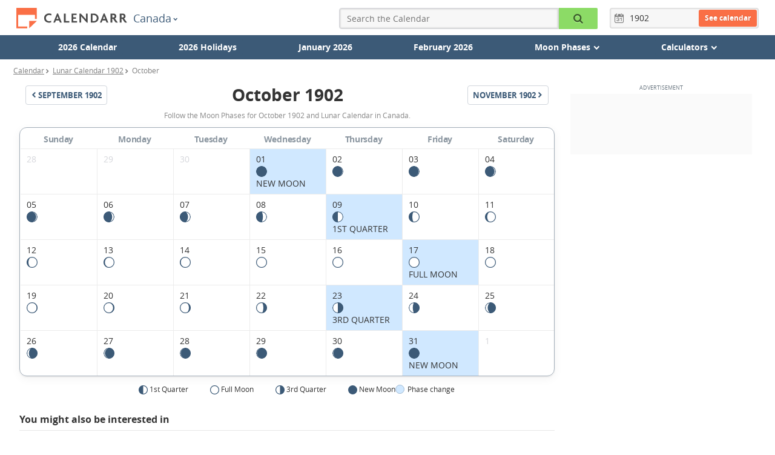

--- FILE ---
content_type: text/html; charset=UTF-8
request_url: https://www.calendarr.com/canada/lunar-calendar-october-1902/
body_size: 33812
content:


<!doctype html>
<html lang="en-CA">

    <head>
        <meta charset="utf-8">
        <meta http-equiv="X-UA-Compatible" content="IE=edge">
        <meta name="description" content="Follow the Moon Phases for October 1902 and Lunar Calendar in Canada." />
        <meta name="viewport" content="width=device-width, initial-scale=1">
        <title>October 1902 Moon Phases Calendar in Canada - Calendarr</title>
        
        <link rel="alternate" hreflang="en-CA" href="https://www.calendarr.com/canada/lunar-calendar-october-1902/" />

                            <link rel="alternate" hreflang="pt-BR" href="https://www.calendarr.com/brasil/calendario-lunar-outubro-1902/" />
                                    <link rel="alternate" hreflang="en-US" href="https://www.calendarr.com/united-states/lunar-calendar-october-1902/" />
                                    <link rel="alternate" hreflang="es-ES" href="https://www.calendarr.com/espana/calendario-lunar-octubre-1902/" />
                                    <link rel="alternate" hreflang="pt-PT" href="https://www.calendarr.com/portugal/calendario-lunar-outubro-1902/" />
                                    <link rel="alternate" hreflang="es-MX" href="https://www.calendarr.com/mexico/calendario-lunar-octubre-1902/" />
                                    <link rel="alternate" hreflang="es-AR" href="https://www.calendarr.com/argentina/calendario-lunar-octubre-1902/" />
                                    <link rel="alternate" hreflang="es-CO" href="https://www.calendarr.com/colombia/calendario-lunar-octubre-1902/" />
                                    <link rel="alternate" hreflang="es-EC" href="https://www.calendarr.com/ecuador/calendario-lunar-octubre-1902/" />
                                    <link rel="alternate" hreflang="es-PE" href="https://www.calendarr.com/peru/calendario-lunar-octubre-1902/" />
                                    <link rel="alternate" hreflang="en-GB" href="https://www.calendarr.com/united-kingdom/lunar-calendar-october-1902/" />
                                    <link rel="alternate" hreflang="en-IN" href="https://www.calendarr.com/india/lunar-calendar-october-1902/" />
                                    <link rel="alternate" hreflang="es-CL" href="https://www.calendarr.com/chile/calendario-lunar-octubre-1902/" />
                                    <link rel="alternate" hreflang="en-AU" href="https://www.calendarr.com/australia/lunar-calendar-october-1902/" />
                
        <link rel="dns-prefetch" href="https://s.calendarr.com">
        <link rel="preconnect" href="https://s.calendarr.com">
        <link rel="preconnect" href="https://s.calendarr.com" crossorigin>

        <link rel="dns-prefetch" href="https://eu.7gra.us">
        <link rel="dns-prefetch" href="https://www.google-analytics.com">
        <link rel="dns-prefetch" href="https://adservice.google.com">
        <link rel="dns-prefetch" href="https://unpkg.com">
        <link rel="dns-prefetch" href="https://securepubads.g.doubleclick.net">

        
        <link rel="preload" href="/layout/assets/dist/fonts/opensans-bold-webfont-critical.829ac45826d79d7105510c1543dc4087.woff2" as="font" type="font/woff2" crossorigin="anonymous"><link rel="preload" href="/layout/assets/dist/fonts/opensans-regular-webfont-critical.02bdd2ca1b87d3d64908c9393eb2ce32.woff2" as="font" type="font/woff2" crossorigin="anonymous"> <style>@charset "utf-8";@font-face{font-family:Open Sans;src:url(/layout/assets/dist/fonts/opensans-bold-webfont-critical.a1159b192b2d6bf7914744ef1180b821.eot);src:url(/layout/assets/dist/fonts/opensans-bold-webfont-critical.a1159b192b2d6bf7914744ef1180b821.eot) format("embedded-opentype"),url(/layout/assets/dist/fonts/opensans-bold-webfont-critical.829ac45826d79d7105510c1543dc4087.woff2) format("woff2"),url(/layout/assets/dist/fonts/opensans-bold-webfont-critical.6a7104b7cdee9f866d1cc389229eef78.woff) format("woff"),url(/layout/assets/dist/fonts/opensans-bold-webfont-critical.79151984de7829d139fad7a9e07aa735.ttf) format("truetype"),url(/layout/assets/dist/fonts/opensans-bold-webfont-critical.f87bff45c310708b4423d479e6894762.svg) format("svg");font-weight:700;font-style:normal;font-display:swap}@font-face{font-family:Open Sans;src:url(/layout/assets/dist/fonts/opensans-regular-webfont-critical.fcf31d76fb64b97df09a323dcddd4e53.eot);src:url(/layout/assets/dist/fonts/opensans-regular-webfont-critical.fcf31d76fb64b97df09a323dcddd4e53.eot) format("embedded-opentype"),url(/layout/assets/dist/fonts/opensans-regular-webfont-critical.02bdd2ca1b87d3d64908c9393eb2ce32.woff2) format("woff2"),url(/layout/assets/dist/fonts/opensans-regular-webfont-critical.0151af77185b0270520f1f840e980be6.woff) format("woff"),url(/layout/assets/dist/fonts/opensans-regular-webfont-critical.67284ffd849b770646af24151059721c.ttf) format("truetype"),url(/layout/assets/dist/fonts/opensans-regular-webfont-critical.cf709bf5eb1e732656cd83222d30768e.svg) format("svg");font-weight:400;font-style:normal;font-display:swap}@font-face{font-family:calendarr;font-style:normal;font-weight:400;font-display:swap;src:url(/layout/assets/dist/fonts/calendarr.b59d2e2da6fc3946ed8955726a3091b7.eot) format("embedded-opentype"),url(/layout/assets/dist/fonts/calendarr.41b47c16fc2d8db02e254ca758e89c83.woff2) format("woff2"),url(/layout/assets/dist/fonts/calendarr.261a3b0bfc8deabadcd6bcfb992b574a.woff) format("woff"),url(/layout/assets/dist/fonts/calendarr.d9c15a7d9b7cb4d42ecd2fec728244e8.ttf) format("truetype"),url(/layout/assets/dist/fonts/calendarr.ca13fc7dec9d05c4d9930fb32670dba6.svg) format("svg")}#calendar-tooltip .tooltip-header .close-icon:before,#calendar-tooltip .tooltip-row .icon:before,.btn-menu:before,.btn-submit:before,.calendar-dropdown-btn .icon:before,.calendar-link-btn .icon:before,.calendar-list-holiday-box-view-all-btn .icon:before,.calendar-page-title-container .calendar-pagination-btn.pull-left .icon:before,.calendar-page-title-container .calendar-pagination-btn.pull-right .icon:before,.calendar-settings-wrapper .print-calendar-box .btn-print .icon:before,.calendar.calendar-month table tbody .thead>th a:before,.icon-calendar-add:before,.icon-calendar:before,.icon-chevron-down:before,.icon-chevron-left:before,.icon-chevron-right:before,.icon-clock:before,.icon-close:before,.icon-correct-circle:before,.icon-correct:before,.icon-filter:before,.icon-group:before,.icon-list:before,.icon-magnifier:before,.icon-mail:before,.icon-menu:before,.icon-print:before,.icon-print_new:before,.icon-reset:before,.icon-sg-social-email:before,.icon-sg-social-facebook:before,.icon-sg-social-fbmessenger:before,.icon-sg-social-pinterest:before,.icon-sg-social-sms:before,.icon-sg-social-twitter:before,.icon-sg-social-whatsapp:before,.list-holiday-box .view-all span:before,.moon-anual-page .calendar.lunar-calendar .thead th a:before,.moon-month-page .calendar.lunar-calendar .thead th a:before,.moon-today-page .calendar.lunar-calendar .thead th a:before,.moon-today-page .moon-now a .icon:before,.moon-today-page .moon-toggle label:first-of-type .icon:before,.moon-today-page .moon-toggle label:last-of-type .icon:before,.sliding-menu input[type=checkbox]:checked~label:before,[class*=" icon-"],[class^=icon-],form.form-year .icon:before{font:normal normal normal 14px/1 calendarr;font-size:inherit;text-decoration:none;text-transform:none;line-height:inherit;display:block;vertical-align:middle;min-width:1em;text-rendering:auto;-webkit-user-select:none;-moz-user-select:none;user-select:none;-webkit-font-smoothing:antialiased;-moz-osx-font-smoothing:grayscale}.icon-correct:before{content:"";display:block}.icon-calendar-add:before{content:"";display:block}#calendar-tooltip .tooltip-header .close-icon:before,.icon-close:before,.sliding-menu input[type=checkbox]:checked~label:before{content:"";display:block}.btn-submit:before,.icon-magnifier:before{content:"";display:block}.btn-menu:before,.icon-menu:before,.moon-today-page .moon-toggle label:first-of-type .icon:before{content:"";display:block}.icon-print:before{content:"";display:block}.icon-calendar:before,form.form-year .icon:before{content:""}.icon-list:before,.list-holiday-box .view-all span:before{content:"";display:block}.calendar-dropdown-btn .icon:before,.calendar-page-title-container .calendar-pagination-btn.pull-left .icon:before,.icon-chevron-left:before{content:"";display:block}#calendar-tooltip .tooltip-row .icon:before,.calendar-link-btn .icon:before,.calendar-list-holiday-box-view-all-btn .icon:before,.calendar-page-title-container .calendar-pagination-btn.pull-right .icon:before,.calendar.calendar-month table tbody .thead>th a:before,.icon-chevron-right:before,.moon-anual-page .calendar.lunar-calendar .thead th a:before,.moon-month-page .calendar.lunar-calendar .thead th a:before,.moon-today-page .calendar.lunar-calendar .thead th a:before,.moon-today-page .moon-now a .icon:before{content:"";display:block}.icon-mail:before{content:"";display:block}.icon-clock:before{content:"";display:block}.icon-calendar:before,form.form-year .icon:before{content:"";display:block}.icon-sg-social-email:before{content:"";display:block}.icon-sg-social-facebook:before{content:"";display:block}.icon-sg-social-fbmessenger:before{content:"";display:block}.icon-sg-social-pinterest:before{content:"";display:block}.icon-sg-social-sms:before{content:"";display:block}.icon-sg-social-twitter:before{content:"";display:block}.icon-sg-social-whatsapp:before{content:"";display:block}.icon-group:before,.moon-today-page .moon-toggle label:last-of-type .icon:before{content:"";display:block}.icon-chevron-down:before{content:"";display:block}.icon-correct-circle:before{content:"";display:block}.icon-filter:before{content:"";display:block}.icon-reset:before{content:"";display:block}.calendar-settings-wrapper .print-calendar-box .btn-print .icon:before,.icon-print_new:before{content:"";display:block}html{-ms-text-size-adjust:100%;-webkit-text-size-adjust:100%}body{margin:0}article,aside,details,figcaption,figure,footer,header,hgroup,main,menu,nav,section,summary{display:block}audio,canvas,progress,video{display:inline-block;vertical-align:baseline}audio:not([controls]){display:none;height:0}[hidden],template{display:none}a{background-color:transparent}a:active,a:hover{outline:0}abbr[title]{border-bottom:1px dotted}dfn{font-style:italic}h1{font-size:2em;margin:0}mark{background:#ff0;color:#000}small{font-size:80%}sub,sup{font-size:75%;line-height:0;position:relative;vertical-align:baseline}sup{top:-.5em}sub{bottom:-.25em}img{border:0}svg:not(:root){overflow:hidden}figure{margin:1em 40px}hr{box-sizing:content-box;height:0}pre{overflow:auto}code,kbd,pre,samp{font-family:monospace,monospace;font-size:1em}button,input,optgroup,select,textarea{color:inherit;font:inherit;margin:0}button{overflow:visible}button,select{text-transform:none}button,html input[type=button],input[type=reset],input[type=submit]{-webkit-appearance:button;cursor:pointer}button[disabled],html input[disabled]{cursor:default}button::-moz-focus-inner,input::-moz-focus-inner{border:0;padding:0}input{line-height:normal}input[type=checkbox],input[type=radio]{box-sizing:border-box;padding:0}input[type=number]::-webkit-inner-spin-button,input[type=number]::-webkit-outer-spin-button{height:auto}input[type=search]{-webkit-appearance:textfield;box-sizing:content-box}input[type=search]::-webkit-search-cancel-button,input[type=search]::-webkit-search-decoration{-webkit-appearance:none}fieldset{border:1px solid silver;margin:0 2px;padding:.35em .625em .75em}legend{border:0;padding:0}textarea{overflow:auto}optgroup{font-weight:700}table{border-collapse:collapse;border-spacing:0}td,th{padding:0}*,:after,:before{box-sizing:border-box}html{-webkit-tap-highlight-color:rgba(0,0,0,0)}body{font-size:14px;line-height:1.42857143;color:#333;background-color:#fff}button,input,select,textarea{font-family:inherit;font-size:inherit;line-height:inherit}a{color:#337ab7;text-decoration:none}a:focus,a:hover{color:#23527c;text-decoration:underline}a:focus{outline:thin dotted;outline:5px auto -webkit-focus-ring-color;outline-offset:-2px}figure{margin:0}img{vertical-align:middle}.img-responsive{display:block;max-width:100%;height:auto}.img-rounded{border-radius:6px}.img-thumbnail{padding:4px;line-height:1.42857143;background-color:#fff;border:1px solid #ddd;border-radius:4px;transition:all .2s ease-in-out;display:inline-block;max-width:100%;height:auto}.img-circle{border-radius:50%}hr{margin-top:20px;margin-bottom:20px;border:0;border-top:1px solid #eee}.sr-only{position:absolute;width:1px;height:1px;margin:-1px;padding:0;overflow:hidden;clip:rect(0,0,0,0);border:0}.sr-only-focusable:active,.sr-only-focusable:focus{position:static;width:auto;height:auto;margin:0;overflow:visible;clip:auto}.container{margin-right:auto;margin-left:auto}@media(min-width:769px){.container{width:750px}}@media(min-width:992px){.container{width:970px}}@media(min-width:1200px){.container{width:1170px}}.container-fluid{margin-right:auto;margin-left:auto;padding-left:15px;padding-right:15px}.row{margin-left:-15px;margin-right:-15px}.col-sm-1,.col-sm-3,.col-sm-4,.col-sm-5,.col-sm-6,.col-sm-7,.col-sm-8,.col-sm-9,.col-sm-12,.col-xs-1,.col-xs-2,.col-xs-3,.col-xs-5,.col-xs-6,.col-xs-9,.col-xs-10,.col-xs-12{position:relative;min-height:1px;padding-left:15px;padding-right:15px}.col-xs-1,.col-xs-2,.col-xs-3,.col-xs-5,.col-xs-6,.col-xs-9,.col-xs-10,.col-xs-12{float:left}.col-xs-12{width:100%}.col-xs-10{width:83.33333333%}.col-xs-9{width:75%}.col-xs-6{width:50%}.col-xs-5{width:41.66666667%}.col-xs-3{width:25%}.col-xs-2{width:16.66666667%}.col-xs-1{width:8.33333333%}@media(min-width:769px){.col-sm-1,.col-sm-3,.col-sm-4,.col-sm-5,.col-sm-6,.col-sm-7,.col-sm-8,.col-sm-9,.col-sm-12{float:left}.col-sm-12{width:100%}.col-sm-9{width:75%}.col-sm-8{width:66.66666667%}.col-sm-7{width:58.33333333%}.col-sm-6{width:50%}.col-sm-5{width:41.66666667%}.col-sm-4{width:33.33333333%}.col-sm-3{width:25%}.col-sm-1{width:8.33333333%}.col-sm-pull-9{right:75%}.col-sm-pull-8{right:66.66666667%}.col-sm-pull-4{right:33.33333333%}.col-sm-pull-3{right:25%}.col-sm-push-9{left:75%}.col-sm-push-8{left:66.66666667%}.col-sm-push-4{left:33.33333333%}.col-sm-push-3{left:25%}.col-sm-offset-1{margin-left:8.33333333%}}.clearfix:after,.clearfix:before,.container-fluid:after,.container-fluid:before,.container:after,.container:before,.row:after,.row:before,.saint-day-card:after,.saint-day-card:before,.saint-day:after,.saint-day:before{content:" ";display:table}.clearfix:after,.container-fluid:after,.container:after,.row:after,.saint-day-card:after,.saint-day:after{clear:both}.center-block{display:block;margin-left:auto;margin-right:auto}.pull-right{float:right!important}.pull-left{float:left!important}.hide{display:none!important}.show{display:block!important}.invisible{visibility:hidden}.text-hide{font:0/0 a;color:transparent;text-shadow:none;background-color:transparent;border:0}.hidden,.hidden-after:after{display:none!important;visibility:hidden!important}.affix{position:fixed}.h-image.mobile,.pub-mrec-content-mobile,.visible-xs{display:none!important}@media(max-width:767px){.h-image.mobile,.pub-mrec-content-mobile,.visible-xs{display:block!important}table.h-image.mobile,table.pub-mrec-content-mobile,table.visible-xs{display:table}tr.h-image.mobile,tr.pub-mrec-content-mobile,tr.visible-xs{display:table-row!important}td.h-image.mobile,td.pub-mrec-content-mobile,td.visible-xs,th.h-image.mobile,th.pub-mrec-content-mobile,th.visible-xs{display:table-cell!important}}@media(max-width:768px){.gpt-article-top,.h-image.desktop,.hidden-xs,.pub-mrec-content{display:none!important}}@media(min-width:768px)and (max-width:991px){.hidden-sm{display:none!important}}@media(min-width:992px)and (max-width:1199px){.hidden-md{display:none!important}}@media(min-width:1200px){.hidden-lg{display:none!important}}.visually-hidden{border:0;clip:rect(1px 1px 1px 1px);clip:rect(1px,1px,1px,1px);height:1px;margin:-1px;overflow:hidden;padding:0;position:absolute;width:1px}.clearfix,.saint-day,.saint-day-card{clear:left}.mb10{margin-bottom:10px}.mb20{margin-bottom:20px}.mb30{margin-bottom:30px}.mb40{margin-bottom:40px}.mt10{margin-top:10px}.mt20{margin-top:20px;margin-bottom:20px;overflow:hidden}.mt25{margin-top:25px}.mt30{margin-top:30px}.mt40{margin-top:40px}.ph-30{padding-left:30px;padding-right:30px}.align-center{text-align:center}@media(max-width:768px){.gpt-article-top,.h-image.desktop,.hidden-xs,.pub-mrec-content{display:none}}.h-image.mobile,.pub-mrec-content-mobile,.visible-xs{display:none}@media(max-width:767px){.h-image.mobile,.pub-mrec-content-mobile,.visible-xs{display:block}}body,html{font-family:Open Sans,Geneva,sans-serif;font-weight:400;color:#333}.container{max-width:1000px;padding-left:15px;padding-right:15px}@media(min-width:769px){.container{padding-left:15px;padding-right:15px}.container970{width:1000px}}.container1256{width:100%;max-width:1256px;padding-left:10px;padding-right:10px}.container1256 .row{margin-left:-10px;margin-right:-10px}#main{min-height:80vh}a{color:#266ab3}b,strong{font-weight:700}em{font-style:italic}.lead{font-size:14px;color:#888;margin:5px 0 20px}.btn-menu,.btn-submit{border:0;color:#fff;background:#3c5a77;border-radius:4px;padding:0;text-align:center;width:100%;font-size:16px;width:36px;height:36px;display:block}.btn-menu{display:block;z-index:3;position:absolute;top:5px;right:10px;font-size:24px;transition:border-radius .2s ease-in}@media(min-width:769px){.btn-menu{display:none}}@media(max-width:359px){.btn-menu{right:5px}}p img{height:auto;margin:0 -15px;width:calc(100% + 30px)}@media(min-width:769px){p img{margin:0;width:100%;max-width:100%}}figure.image img{height:auto;margin:0 -15px;width:calc(100% + 30px)}@media(min-width:769px){figure.image img{margin:0;width:100%;max-width:100%}}figure.image figcaption{padding:5px 0 0;color:#595959;font-size:13px;position:relative}@media(min-width:769px){h1{font-size:2em}}h2{font-weight:700;margin:0;padding:0 0 8px;font-size:16px;border-bottom:1px solid #e7e7e7}h2.no-border{border:0;padding:0}h2.h2-big{font-size:18px}@media(min-width:769px){h2.h2-big{font-size:20px}}h2.h2-bigger{font-size:18px}@media(min-width:769px){h2.h2-bigger{font-size:24px}}.form-search-holder{position:absolute;left:0;right:0;top:0;width:auto}form.form-search{position:absolute;top:0;right:0;width:65px;padding:0 8px 0 10px;background:transparent;border:solid transparent;border-width:5px 0}@media(max-width:769px){form.form-search{right:30px}}@media(max-width:359px){form.form-search{right:25px}}form.form-search .keyword{background:#fafafa;font-size:16px;border-radius:4px 0 0 4px;width:0;padding-left:0;padding-right:0;opacity:0;transition:opacity .05s linear;background:#f7f7f7;box-shadow:inset 0 0 1px 1px rgba(0,0,0,.05),inset 0 0 2px 2px rgba(0,0,0,.08)}form.form-search.active{background:#3c5a77;border-color:#3c5a77;width:100%;z-index:4}@media(max-width:769px){form.form-search.active{right:0}}form.form-search.active .keyword{width:83.33333333%;opacity:1;padding-left:5px;height:36px}form.form-search.active .btn-submit{width:16.66666667%;color:#000;background-color:#8cdb66;border-radius:0 2px 2px 0;position:static}form.form-year{width:auto;padding:3px;position:relative;float:right;z-index:2}form.form-year .form-year-container{position:absolute;top:0;bottom:0;left:0;right:0;width:100%;border-radius:4px;background:#f7f7f7;box-shadow:inset 0 0 1px 1px rgba(0,0,0,.05),inset 0 0 2px 2px rgba(0,0,0,.08);z-index:-1}form.form-year .icon{float:left;color:#7f7f7f;margin:0 5px;font-size:16px;line-height:28px}form.form-year .form-year-input{line-height:28px;height:28px;width:46px;border:none;box-shadow:none;background:none}form.form-year .form-year-submit{border:0;background:#fa6f46;color:#fff;border-radius:3px;padding:0 10px;float:right;height:28px;line-height:28px;font-weight:700;font-size:12px;text-shadow:0 0 2px rgba(0,0,0,.2)}form.form-year .form-year-submenu{display:none;width:100%;margin:0;padding:0}button,input,textarea{border:1px solid #d5d6db;border-radius:2px;padding:0;margin:0;height:32px;line-height:32px}textarea{height:200px}input[type=text]{text-indent:4px}#form-contact{margin-bottom:30px}#form-contact label{display:block;margin-top:10px}#form-contact input,#form-contact textarea{width:100%}#form-contact .btn-confirm{font-size:12px;width:50%;background-color:#d5d6db;text-transform:uppercase;box-shadow:0 0 2px 0 rgba(0,0,0,.12),0 2px 2px 0 rgba(0,0,0,.24);border-radius:3px}button{text-align:center}.btn-print{display:inline-block;background-color:#3c5a77;border-radius:4px;color:#fff;margin:10px 0 0;padding:7px 7px 7px 15px;width:100%;font-size:12px;line-height:1.5em;text-align:left}@media(min-width:769px){.btn-print{font-size:14px;text-align:center}}.btn-print .icon{font-size:20px;display:table-cell;vertical-align:middle;color:#e2edf8;text-decoration:none;padding-top:5px}@media(min-width:769px){.btn-print .icon{font-size:26px;padding-top:7px}}.btn-print .btn-text{display:table-cell;padding-left:15px;vertical-align:middle}@media(min-width:769px){.btn-print .btn-text{padding-left:20px}}.btn-print strong{font-size:1.3em;display:block}#goog-wm{padding:15px;margin:10px 0;background:#f5f5f5;border-radius:4px}#goog-wm h3{margin-top:0}#goog-wm li,#goog-wm ul{list-style:none;margin:0;padding:0}#goog-wm form input[type=text]{width:60%}#goog-wm form input[type=submit]{width:40%;border-top-left-radius:0;border-bottom-left-radius:0}@media(min-width:480px){.home-calendar button{margin-top:0}}.home-calendar-search-holder{margin:15px 30px}.home-calendar-search{background:#f7f7f7;border-radius:0 0 3px 3px;padding:15px 0 0;clear:both;overflow:hidden}@media(min-width:480px){.home-calendar-search{padding-bottom:15px}}@media(min-width:769px){.home-calendar-search{border-radius:3px;border-top:1px solid #e7e7e7;padding:30px 0}}.home-calendar-search input{height:40px;padding:0;text-align:center;font-size:16px;border-radius:0}.home-calendar-search a{line-height:38px;background:#e7e7e7;color:#888;border:1px solid #dbdbdb;font-size:30px;text-align:center;text-decoration:none;padding:0}.home-calendar-search a.minus{border-right:0;border-radius:3px 0 0 3px}.home-calendar-search a.plus{border-left:0;border-radius:0 3px 3px 0}.home-calendar-search a+a{border-right:0}.home-calendar-search .calendar-select{margin-top:0;background:#fff;border-radius:2px;margin-left:10px;margin-right:10px}.home-calendar-search .calendar-select select{font-weight:400;padding-bottom:0;padding-top:0;line-height:40px;height:40px;font-size:16px;border:1px solid #ccc}.home-calendar-search button{height:40px;background:#3c5a77;margin-top:1em;color:#fff;font-size:16px;border-radius:0 0 3px 3px;border-width:0;border-bottom:2px solid #25374a}@media(min-width:480px){.home-calendar-search button{margin:0;border-radius:3px}}@media(min-width:769px){.home-calendar-search button{border-radius:3px}}.home-calendar-main-title{margin-top:0;margin-bottom:10px;padding-bottom:0;font-size:26px;border-bottom:0}.home-calendar-title{margin-top:1.5em;margin-bottom:1em}.display-title{margin-bottom:1em;font-size:16px}.display-title a{text-decoration:underline}.calendar-list{background:#f7f7f7;margin-top:0;margin-bottom:2em;padding:0;border-radius:0 0 4px 4px}.calendar-list.first-child{border-bottom:2px solid #e7e7e7;margin-bottom:0;border-radius:4px 4px 0 0}.calendar-list li{list-style:none;margin:0;padding:0}.calendar-list li a{padding:10px 15px;display:block}@media(min-width:769px){.holiday-content{padding-right:80px}}.holiday-content h2{border:none;padding:0;display:block;font-size:1.125rem;margin:30px 0 15px}.holiday-content h3{margin:1.6em 0 1em;font-size:16px;font-weight:700}.holiday-content p{font-size:1rem;line-height:1.5625rem;margin:16px 0 25px}.h-image img{max-width:100%;height:auto;border-radius:2px;border:1px solid #e8e8e8}.h-image.desktop{margin-bottom:20px}.related-bottom{margin-top:20px}.related-bottom h3{font-weight:600;margin-top:0;padding:8px 0 0;font-size:16px;display:block;border-top:2px solid #f7f7f7}.related-bottom .list-holiday-box{display:inline-block;width:100%}.related-bottom .list-holiday-dayweek{padding:5px 10px!important;width:110px!important;background-color:transparent!important;float:left}.related-bottom .list-holiday-dayweek,.related-bottom .list-holiday-title{display:inline-block!important}.related-bottom .list-holiday-title{font-size:14px;width:calc(100% - 110px);line-height:1.5;padding:8px 5px!important}.related-bottom .holiday-month-alternative{font-size:12px;padding-right:5px}.related-bottom .holiday-day,.related-bottom .holiday-month-alternative,.related-bottom .holiday-week{display:inline-block!important;padding:0}.holiday-detail-box{overflow:hidden}.holiday-detail-box h1,.holiday-detail-box h2.holiday-subtitle{display:inline-block;vertical-align:middle}.holiday-detail-box h1{margin:10px 0;font-size:1.875rem}@media(max-width:425px){.holiday-detail-box h1{font-size:1.4375rem}}.holiday-detail-box h2.holiday-subtitle{position:relative;border:none;font-weight:600;background-color:#8cdb66;text-transform:uppercase;padding:4px 8px;font-size:12px;border-radius:3px}@media(min-width:768px){.holiday-detail-box h2.holiday-subtitle{top:3px}}.holiday-detail-box .holiday-subtitle.optional{background-color:#ffc940}.next-holiday-box{margin:5px 0 10px;border-bottom:1px solid #eee;overflow:hidden;width:100%}@media(min-width:769px){.next-holiday-box{font-size:1.2em}}.next-holiday-box .next-holiday-title{display:inline-block;margin:0;font-weight:400;font-size:14px;color:#888}.next-holiday-box .next-holiday-date{display:inline-block;background:#f0f0f0;padding:5px 10px;font-size:14px}.next-holiday-box .next-holiday-date,.next-holiday-box .next-holiday-title{width:auto}.holiday-sidebar .next-holidays-box{margin-bottom:20px}.holiday-sidebar .next-holidays-box:first-child{margin-top:0}.holiday-sidebar .next-holidays-box h3{font-weight:600;font-size:14px;margin:0;padding:7px 10px;border-radius:4px 4px 0 0;background-color:#e7e7e7}.holiday-sidebar .next-holidays-box p{display:block;margin:0;padding:5px 10px;background-color:#f0f0f0;font-size:12px}.holiday-sidebar .next-holidays-box p:last-child{border-radius:0 0 4px 4px}.yearCalendarSliderLink{position:absolute;left:0;font-size:24px;color:#888;z-index:1;width:60px;height:30px;line-height:20px;padding-left:15px;background:linear-gradient(90deg,#fff 0,hsla(0,0%,100%,0))}.yearCalendarSliderLink.yearCalendarSliderNext{left:auto;right:0;padding-left:0;padding-right:15px;text-align:right;background:linear-gradient(90deg,hsla(0,0%,100%,0) 0,#fff)}.year-calendar{margin-top:10px}.year-calendar .slick-slider{margin-bottom:0}.year-calendar .calendar{float:left;margin-bottom:30px}@media(min-width:769px){.year-calendar{margin-top:0}.year-calendar .yearCalendarSlider{padding-top:30px;border-top:1px solid #e7e7e7}.year-calendar .calendar{margin-right:35px}.year-calendar .calendar.last-in-row{margin-right:0}.year-calendar .calendar table,.year-calendar .calendar tbody{margin:0}.year-calendar .calendar .list-holidays{width:300px}}.clear-calendar{display:none}@media(min-width:769px){.clear-calendar{display:block;clear:both}}.month-calendar{margin-top:30px}.print-calendar-box{margin:30px 0 40px}.print-calendar-box.print-year{cursor:pointer;clear:both;margin:20px 0}.print-calendar-box.print-year .btn-print{margin:0}.monthCalendar.print-calendar-box{display:flex;justify-content:center}.monthCalendar.print-calendar-box .btn-print{width:300px}.monthCalendar.calendar-container{margin-bottom:30px}.monthCalendar .legends{background-color:transparent;border-top:none}.working-days{background-color:#efefef;font-size:12px}.month-print-title{display:flex;justify-content:center;align-items:center}.month-print-title span{width:18px}.month-print-title h1{margin:0 30px}.month-print-title .icon{font-size:18px;text-transform:uppercase;color:#4a4a4a}.slick-track{transition:height .2s linear}#country-container .lead,#country-dayinfo{margin-bottom:30px}#country-dayinfo{display:table;width:100%}#country-dayinfo .title-info{margin:0;font-size:20px;padding:10px 8px 5px;background:#f7f7f7}#country-dayinfo .info{padding:5px 0;margin:0}.title-info{margin-top:30px;font-size:13px;display:block;text-align:center;color:#3c5a77}.calendar:not(.calendar-month){position:relative}.calendar:not(.calendar-month) table,.calendar:not(.calendar-month) tbody{width:300px;margin:0 auto;background-color:#f7f7f7;display:block;position:relative;z-index:1}.calendar:not(.calendar-month) table th.month-link,.calendar:not(.calendar-month) tbody th.month-link{display:flex}.calendar:not(.calendar-month) table th.month-link.previous-month-link,.calendar:not(.calendar-month) tbody th.month-link.previous-month-link{justify-content:flex-end}.calendar:not(.calendar-month) table th.month-link.next-month-link,.calendar:not(.calendar-month) tbody th.month-link.next-month-link{justify-content:flex-start}.calendar:not(.calendar-month).slick-slide{margin-right:0}.calendar:not(.calendar-month).slick-slide table{width:290px;margin:0 auto}.calendar:not(.calendar-month).slick-slide tbody{width:auto}.calendar:not(.calendar-month).slick-slide img{display:inline}.calendar:not(.calendar-month).slick-slide .list-holidays{width:290px;margin-right:auto;margin-left:auto}.calendar:not(.calendar-month).slick-slide td{width:42px}.calendar:not(.calendar-month) .last-month-days{color:#d5d6db}.calendar:not(.calendar-month) .days th{text-transform:uppercase;font-size:12px;padding:12px 0 8px;background-color:#fff}.calendar:not(.calendar-month) .optional,.calendar:not(.calendar-month) .other{position:relative}.calendar:not(.calendar-month) tr .holiday,.calendar:not(.calendar-month) tr .optional,.calendar:not(.calendar-month) tr .other,.calendar:not(.calendar-month) tr .today{transition:all .2s;cursor:pointer}.calendar:not(.calendar-month) tr .holiday:hover:after,.calendar:not(.calendar-month) tr .optional:hover:after,.calendar:not(.calendar-month) tr .other:hover:after,.calendar:not(.calendar-month) tr .today:hover:after{margin:5px}.calendar:not(.calendar-month) .optional{position:relative}.calendar:not(.calendar-month) .optional:hover:after{background-color:#fea724}.calendar:not(.calendar-month) .holiday{position:relative}.calendar:not(.calendar-month) .holiday:hover:after{background-color:#60cf2b}.calendar:not(.calendar-month) .other{position:relative}.calendar:not(.calendar-month) .other:hover:after{background-color:#b5bec8}.calendar:not(.calendar-month) .today{position:relative}.calendar:not(.calendar-month) .today:hover:after{background-color:#ee5123}.calendar:not(.calendar-month) .other:after{background-color:#d5d6db}.calendar:not(.calendar-month) .holiday:after,.calendar:not(.calendar-month) .other:after{position:absolute;top:0;left:0;right:0;bottom:0;margin:6px;content:"";z-index:-1;border-radius:4px}.calendar:not(.calendar-month) .holiday:after{background-color:#8cdb66}.calendar:not(.calendar-month) .optional:after{position:absolute;top:0;left:0;right:0;bottom:0;margin:6px;background-color:#ffc940;content:"";z-index:-1;border-radius:4px}.calendar:not(.calendar-month) td{text-align:center;width:43px;padding:10px;border:1px solid #ececec}.calendar:not(.calendar-month) td:first-child{border-left:none}.calendar:not(.calendar-month) td:last-child{border-right:none}.calendar:not(.calendar-month) tr:nth-child(3) td{border-top:none}.calendar:not(.calendar-month) th{font-weight:600}.calendar:not(.calendar-month) .thead{background-color:#fff}.calendar:not(.calendar-month) .thead th{padding-bottom:5px}.calendar:not(.calendar-month) .thead a,.calendar:not(.calendar-month) .thead span{font-size:18px;text-transform:uppercase;color:#4a4a4a}@media(max-width:768px){.calendar:not(.calendar-month) .thead a,.calendar:not(.calendar-month) .thead span{font-size:16px}}.calendar:not(.calendar-month) .thead a{border-bottom:1px solid #e7e7e7}.calendar:not(.calendar-month) .moon-phases{background-color:#e7e7e7;font-size:13px;border-bottom:1px solid #d5d6db}.calendar:not(.calendar-month) .moon-phases td{padding:12px 0}.calendar:not(.calendar-month) .moon-phases img{margin-left:5px;position:relative;bottom:1px}.calendar:not(.calendar-month) .day-desc{display:none}.year-holiday-box{margin-top:30px}.vertical-menu-box a{background:#3c5a77;display:block;color:#fff;padding:12px;border:solid #5a7087;border-width:0 0 1px}.vertical-menu-box a:focus,.vertical-menu-box a:hover{text-decoration:none;background:#2b4055}.vertical-menu-box a:first-child{border-radius:4px 4px 0 0}.vertical-menu-box a:last-child{border-radius:0 0 4px 4px;border-bottom:none}.vertical-menu-box--ics a{border-radius:4px!important;background:#4d7499}.info{margin-top:10px;margin-bottom:30px;background-color:#f7f7f7}.info .box-info{margin:0 10px;border-bottom:1px solid #e7e7e7;color:#3c5a77;font-size:13px;overflow:hidden;padding:6px 0}.info .box-info:last-child{border-bottom:none}.info .box-info .box-info-title{float:left;color:#3c5a77}.info .box-info .box-info-title a{color:#3c5a77;text-decoration:underline}.info .box-info .box-info-result{font-weight:700;float:right}.info .box-info .box-info-result a{color:#3c5a77;text-decoration:underline}.info .box-info .box-info-result a:hover{text-decoration:none}.display-holidays-box{margin-bottom:30px}.vertical-menu{position:relative;display:inline-block;width:100%;margin:30px 0}@media(min-width:768px){.vertical-menu{margin-top:0}}.vertical-menu h2,.vertical-menu h3{margin-bottom:15px}.vertical-menu h3{font-weight:700;padding:0 0 8px;font-size:16px;border-bottom:2px solid #f7f7f7;margin-top:20px}.holidays-box-col2 .holiday-month{margin:25px 0 5px;display:block}.holidays-box-col2 .list-holidays{width:100%;margin-top:0;padding:0 15px}.list-holidays{margin-top:15px;background-color:#fff;list-style:none;padding:0}.list-holidays h2{margin-bottom:20px}.list-holidays a{text-decoration:underline}.list-holidays:first-child{margin-top:0}.list-holidays .list-holiday-box,.list-holidays .list-optional-box,.list-holidays .list-other-box{background-color:#f7f7f7;margin-top:1px;margin-bottom:0}.list-holidays .list-holiday-box:first-child,.list-holidays .list-optional-box:first-child,.list-holidays .list-other-box:first-child{border-radius:4px 4px 0 0}.list-holidays .list-holiday-box:first-child>div:first-child,.list-holidays .list-optional-box:first-child>div:first-child,.list-holidays .list-other-box:first-child>div:first-child{border-radius:4px 0 0 0}.list-holidays .list-holiday-box:last-child,.list-holidays .list-optional-box:last-child,.list-holidays .list-other-box:last-child{border-radius:0 0 4px 4px}.list-holidays .list-holiday-box:last-child>div:first-child,.list-holidays .list-optional-box:last-child>div:first-child,.list-holidays .list-other-box:last-child>div:first-child{border-radius:0 0 0 4px}.list-holidays .list-holiday-box:only-child,.list-holidays .list-optional-box:only-child,.list-holidays .list-other-box:only-child{border-radius:4px}.list-holidays .list-holiday-box:only-child>div:first-child,.list-holidays .list-optional-box:only-child>div:first-child,.list-holidays .list-other-box:only-child>div:first-child{border-radius:4px 0 0 4px}.list-holidays .list-holiday-box .list-holiday-dayweek,.list-holidays .list-optional-box .list-holiday-dayweek,.list-holidays .list-other-box .list-holiday-dayweek{background-color:#d5d6db;padding:10px 0;display:table-cell;vertical-align:middle;width:60px}@media(min-width:769px){.list-holidays .list-holiday-box .list-holiday-dayweek,.list-holidays .list-optional-box .list-holiday-dayweek,.list-holidays .list-other-box .list-holiday-dayweek{padding-left:9px;width:70px}}.list-holidays .list-holiday-box .list-holiday-dayweek.holiday,.list-holidays .list-optional-box .list-holiday-dayweek.holiday,.list-holidays .list-other-box .list-holiday-dayweek.holiday{background-color:#8cdb66!important}.list-holidays .list-holiday-box .list-holiday-dayweek.dayof,.list-holidays .list-optional-box .list-holiday-dayweek.dayof,.list-holidays .list-other-box .list-holiday-dayweek.dayof{background-color:#e7e7e7!important}.list-holidays .list-holiday-box .list-holiday-dayweek.optional,.list-holidays .list-optional-box .list-holiday-dayweek.optional,.list-holidays .list-other-box .list-holiday-dayweek.optional{background-color:#ffc940!important}.list-holidays .list-holiday-box .holiday-day,.list-holidays .list-optional-box .holiday-day,.list-holidays .list-other-box .holiday-day{display:block;font-size:16px;text-align:center}@media(min-width:769px){.list-holidays .list-holiday-box .holiday-day,.list-holidays .list-optional-box .holiday-day,.list-holidays .list-other-box .holiday-day{display:inherit;text-align:left}}.list-holidays .list-holiday-box .holiday-dayweek,.list-holidays .list-holiday-box .holiday-week,.list-holidays .list-holiday-box .holiday-weekday,.list-holidays .list-holiday-box .holiday-year,.list-holidays .list-optional-box .holiday-dayweek,.list-holidays .list-optional-box .holiday-week,.list-holidays .list-optional-box .holiday-weekday,.list-holidays .list-optional-box .holiday-year,.list-holidays .list-other-box .holiday-dayweek,.list-holidays .list-other-box .holiday-week,.list-holidays .list-other-box .holiday-weekday,.list-holidays .list-other-box .holiday-year{display:block;text-align:center;font-size:12px;text-transform:uppercase;color:rgba(74,74,74,.8)}@media(min-width:769px){.list-holidays .list-holiday-box .holiday-dayweek,.list-holidays .list-holiday-box .holiday-week,.list-holidays .list-holiday-box .holiday-weekday,.list-holidays .list-holiday-box .holiday-year,.list-holidays .list-optional-box .holiday-dayweek,.list-holidays .list-optional-box .holiday-week,.list-holidays .list-optional-box .holiday-weekday,.list-holidays .list-optional-box .holiday-year,.list-holidays .list-other-box .holiday-dayweek,.list-holidays .list-other-box .holiday-week,.list-holidays .list-other-box .holiday-weekday,.list-holidays .list-other-box .holiday-year{padding-left:5px;display:inherit;text-align:left}}.list-holidays .list-holiday-box .list-holiday-title,.list-holidays .list-optional-box .list-holiday-title,.list-holidays .list-other-box .list-holiday-title{padding:0 10px;display:table-cell;vertical-align:middle}.list-holidays .list-holiday-box.simplified,.list-holidays .list-optional-box.simplified,.list-holidays .list-other-box.simplified{display:table;width:100%}.list-holidays .list-holiday-box.simplified .list-holiday-dayweek,.list-holidays .list-optional-box.simplified .list-holiday-dayweek,.list-holidays .list-other-box.simplified .list-holiday-dayweek{vertical-align:top}.list-holidays .list-holiday-box.simplified .list-holiday-title,.list-holidays .list-optional-box.simplified .list-holiday-title,.list-holidays .list-other-box.simplified .list-holiday-title{padding:10px}.list-holidays .list-holiday-box.simplified .list-holiday-title a,.list-holidays .list-holiday-box.simplified .list-holiday-title span,.list-holidays .list-optional-box.simplified .list-holiday-title a,.list-holidays .list-optional-box.simplified .list-holiday-title span,.list-holidays .list-other-box.simplified .list-holiday-title a,.list-holidays .list-other-box.simplified .list-holiday-title span{display:block}.list-holidays .list-holiday-box.simplified .list-holiday-title a:not(:last-child),.list-holidays .list-holiday-box.simplified .list-holiday-title span:not(:last-child),.list-holidays .list-optional-box.simplified .list-holiday-title a:not(:last-child),.list-holidays .list-optional-box.simplified .list-holiday-title span:not(:last-child),.list-holidays .list-other-box.simplified .list-holiday-title a:not(:last-child),.list-holidays .list-other-box.simplified .list-holiday-title span:not(:last-child){margin-bottom:10px}.year-holiday-list .holiday-month{margin:10px 0 0;display:inline-block}.year-holiday-list .list-holidays{margin-top:10px}.display-holidays-box .holiday-month,.holidays-box-col2 .holiday-month,.list-holiday-box .holiday-month{font-size:12px;display:block;color:#757575;text-transform:uppercase;margin-top:15px;margin-bottom:5px;font-weight:700}.display-holidays-box .holiday-month+.list-holidays,.display-holidays-box .holiday-month:first-child,.holidays-box-col2 .holiday-month+.list-holidays,.holidays-box-col2 .holiday-month:first-child,.list-holiday-box .holiday-month+.list-holidays,.list-holiday-box .holiday-month:first-child{margin:0}.list-holiday-box .view-all{display:block;padding:10px 15px;margin-top:25px;background-color:#f0f1f7}.list-holiday-box .view-all span{color:#7ba1c9;float:left}.list-holiday-box .view-all a{padding-left:10px}.search-container h1{font-size:1.2em;-webkit-hyphens:auto;hyphens:auto;word-break:break-word}.holidays-search{margin-top:20px;float:left}.holidays-search .holiday-month{text-align:center;font-size:15px;display:block;color:#4a4a4a;text-transform:uppercase;margin-top:0;margin-bottom:0}.holidays-search .list-holiday-box{margin-top:30px;background-color:#f7f7f7;float:left;height:95px;width:100%}.holidays-search .list-holiday-box:first-child{margin-top:20px}@media(min-width:769px){.holidays-search .list-holiday-box:first-child{margin-top:0}}.holidays-search .list-holiday-box .list-holiday-dayweek,.holidays-search .list-holiday-box .list-holiday-title{height:95px}.holidays-search .list-holiday-box .list-holiday-dayweek{float:left;margin-right:1px;padding:0;position:relative}.holidays-search .list-holiday-box .list-holiday-dayweek.next{background-color:#c1c1c1}.holidays-search .list-holiday-box .list-holiday-dayweek.next .holiday-dayweek{background-color:#9e9e9e}.holidays-search .list-holiday-box .list-holiday-dayweek.holiday{background-color:#9cf573}.holidays-search .list-holiday-box .list-holiday-dayweek.holiday .holiday-dayweek{background-color:rgba(0,0,0,.05)}.holidays-search .list-holiday-box .list-holiday-dayweek.holiday.next{background-color:#8cdb66}.holidays-search .list-holiday-box .list-holiday-dayweek.holiday.next .holiday-dayweek{background-color:rgba(0,0,0,.05)}.holidays-search .list-holiday-box .list-holiday-dayweek:first-child{border-radius:4px 0 0 4px}.holidays-search .list-holiday-box .list-holiday-dayweek.list-holiday-dayweek-solo{width:140px}.holidays-search .list-holiday-box .list-holiday-dayweek .holiday-day{line-height:1em;font-size:26px;padding:5px 0 0;margin:0;text-align:center}.holidays-search .list-holiday-box .list-holiday-dayweek .holiday-dayweek{padding:2px 0;font-size:12px;text-align:center;background-color:#c4c4c4;border-bottom-left-radius:4px;position:absolute;bottom:0;left:0;right:0}.holidays-search .list-holiday-box .list-holiday-dayweek .holiday-year{display:block;font-size:12px;text-align:center;font-weight:700}.holidays-search .list-holiday-box .list-holiday-title{display:table-cell;vertical-align:middle;border-radius:0 4px 4px 0}.holidays-search .list-holiday-box .list-holiday-title .list-holiday-name{display:block;font-size:15px}.holidays-search .list-holiday-box .list-holiday-title .list-holiday-description{font-size:12px;line-height:1em}.social-links .icon{font-size:14px}.social-links .social-plugins{float:left}.social-links .social-plugins.gplus{border-radius:3px;margin-left:5px}.social-links .social-plugins.fb a.fb__text{border-radius:3px 0 0 3px}.social-links .social-plugins.fb .fb__counter{border-radius:0 3px 3px 0}.fb-wrapper,.gp-wrapper{display:inline-block;vertical-align:top}.saint-day{margin:20px 0 40px}.saint-day-title{font-size:16px;margin:0;position:relative}@media(min-width:769px){.saint-day-title{font-size:20px;font-weight:400}}.saint-day-date{display:block;float:right;color:grey;font-size:12px;margin:2px 0 0;font-weight:400}@media(min-width:769px){.saint-day-date{margin:4px 0 0}}.saint-day-card{padding:0 15px;background:#f7f7f7;border-radius:4px;margin-top:20px}.saint-day-card--today{background:#e8edf3}.saint-day-card--empty{padding:15px}@media(min-width:769px){.saint-day-card{padding:0 20px}.saint-day-card--empty{padding:20px}}.saint-day-name{border-bottom:1px solid #e7e7e7;padding-bottom:10px;margin-bottom:10px;margin-top:10px;font-size:18px}@media(min-width:769px){.saint-day-name{margin-top:15px;font-size:20px}}@media(min-width:769px){.saint-day-content{padding-right:80px}}.saint-day-content h2{border:0;padding:0}@media(min-width:769px){.flex-sticky-wrap{display:flex;flex-wrap:wrap}}#calendar-tooltip{-webkit-font-smoothing:antialiased;-moz-osx-font-smoothing:grayscale;text-align:start;visibility:visible;background-color:#fff;color:#4a4a4a;border:1px solid #ccd2d7;width:321px;border-radius:6px;z-index:2;position:absolute;font-weight:700;left:50%;transform:translateX(-50%)}#calendar-tooltip .tooltip-header{color:#4a4a4a;background-color:#e3e9ef;padding:10px;border-top-right-radius:6px;border-top-left-radius:6px;display:block}#calendar-tooltip .tooltip-header .close-icon{color:#3c5a77;display:inline-block;position:absolute;right:0;text-align:center;line-height:2.6;top:2px;height:36px;width:36px;cursor:pointer;transition:transform .2s}#calendar-tooltip .tooltip-header .close-icon:hover{transform:scale(1.1)}#calendar-tooltip .tooltip-row{position:relative;display:block;border-bottom:1px solid #ccd2d7;color:#404040;text-decoration:none;z-index:4;font-weight:400;padding:10px 30px 10px 10px}#calendar-tooltip .tooltip-row .tooltip-row-desc{margin-right:5px}#calendar-tooltip .tooltip-row-link{cursor:pointer;color:#3c5a77;font-weight:700}#calendar-tooltip .tooltip-row-link .tooltip-row-desc{text-decoration:underline}#calendar-tooltip .tooltip-row-link:hover{background-color:#f8fcff}#calendar-tooltip .tooltip-row-link:hover .tooltip-row-desc{text-decoration:none}#calendar-tooltip .tooltip-row:hover .icon{transform:translate(3px,-50%)}#calendar-tooltip .tooltip-row .icon{font-size:11px;display:inline-block;position:absolute;right:9px;left:auto;top:50%;transition:transform .2s;transform:translateY(-50%)}#calendar-tooltip .tooltip-row:last-child{border-bottom:none;border-bottom-left-radius:6px;border-bottom-right-radius:6px}#calendar-tooltip .tooltip-triangle{z-index:4;display:inline-block;position:absolute;margin:0 auto;width:15px;height:15px;overflow:hidden;background:none;top:calc(100% - 3px)}#calendar-tooltip .tooltip-triangle-below{top:3px;transform-origin:top;transform:rotate(180deg)}#calendar-tooltip .tooltip-triangle-below:after{background:#e3e9ef}#calendar-tooltip .tooltip-triangle-below:after,#calendar-tooltip .tooltip-triangle-top:after{content:"";position:absolute;display:inline-block;top:-7px;left:0;width:15px;height:15px;transform:rotate(45deg);box-shadow:0 0 0 1px #ccd2d7;border-radius:2px}#calendar-tooltip .tooltip-triangle-top:after{background:#fff}.card-calendar{background-color:#fff;width:100%;margin-top:20px}.card-calendar:after{content:"";display:table;clear:both}@media screen and (min-width:768px){.card-calendar{text-align:left;margin-top:25px}}.card-calendar--bordered{border:1px solid #a3aeb9;border-radius:10px}.card-calendar--bordered .card-calendar__body{border-bottom-left-radius:10px;border-bottom-right-radius:10px}.card-calendar--shadowed{box-shadow:0 1px 2px 0 rgba(0,0,0,.07),0 4px 15px 0 rgba(0,0,0,.05)}.card-calendar__body,.card-calendar__title{padding:16px}.card-calendar__title{border-radius:10px 10px 0 0;background-color:#f8f9f9}.card-calendar__title h3{margin:0}.card-calendar__body{display:flex;flex-direction:column;text-align:center;font-size:1.125rem;line-height:1.5;color:#333}@media(min-width:768px){.card-calendar__body{flex-direction:row;justify-content:space-between}}.card-calendar__body p{margin:16px 0}.card-calendar__body hr{border-color:#d9d9d9;width:calc(100% + 32px);margin:0 -16px}@media(min-width:768px){.card-calendar__body hr{width:100%;margin:0}}.card-calendar__body .moon-pic__container,.card-calendar__body .moon-text__container{display:flex;align-items:center;flex-direction:column}@media(min-width:768px){.card-calendar__body .moon-pic__container{order:1;width:250px;margin-right:24px}.card-calendar__body .moon-text__container{align-items:flex-start;order:0}}.card-calendar__body .moon-pic{overflow:hidden;border-radius:100%}@media screen and (min-width:768px){.card-calendar__body .moon-pic,.card-calendar__body .moon-pic img{width:100%;height:auto}}.card-calendar__body .moon-text__infos{font-size:.875rem;color:#595959}@media screen and (min-width:768px){.card-calendar__body .moon-text__infos{padding-top:16px;text-align:left;-moz-column-count:2;column-count:2;-moz-column-gap:40px;column-gap:40px}.card-calendar__body .moon-text__infos p{margin:0 0 24px}}.ad-unit{position:relative;padding:20px 0 10px;text-align:center;min-height:280px}.ad-unit--small{min-height:50px}.ad-unit--leaderboard{min-height:60px;max-height:90px}.gpt-article-top,.pub-mrec-content{min-width:300px;min-height:250px;float:right;margin:0 -80px 20px 20px}.gpt-article-top>div,.pub-mrec-content>div{width:300px;height:250px;display:inline-block}[data-ad-sides]{position:relative}[data-ad-sides] .ad-side{position:absolute;top:0;width:-moz-max-content;width:max-content;height:100%;z-index:10;display:none}@media(min-width:1366px){[data-ad-sides] .ad-side{display:block}}[data-ad-sides] .ad-side>div{position:relative;top:20px}[data-ad-sides] .ad-side--left{left:-16px;transform:translateX(-100%)}[data-ad-sides] .ad-side--right{right:-16px;transform:translateX(100%)}.clock{display:block;min-height:70px}@media(min-width:359px){.clock{min-height:80px}}@media(min-width:600px){.clock{min-height:130px}}.clock-info{display:block;border-top:1px solid #e7e7e7;padding-top:10px;margin-top:10px;font-size:18px}.clock-info a{color:#3c5a77;text-decoration:underline}.clock-info span[data-timezone-clean]{text-align:center;display:inline-block;min-width:50px}.clock-info span[data-timezone-clean]>span{width:8px;height:8px;background-color:#3c5a77;border-radius:100%;display:inline-block;animation:sk-bouncedelay 1.4s ease-in-out infinite both}.clock-info span[data-timezone-clean] .bounce1{animation-delay:-.32s}.clock-info span[data-timezone-clean] .bounce2{animation-delay:-.16s}@keyframes sk-bouncedelay{0%,80%,to{transform:scale(0)}40%{transform:scale(1)}}.clock-title{letter-spacing:-.5px;font-size:23px;margin:-5px 0 0;line-height:1.3}@media(min-width:769px){.clock-title{margin:10px 0 0;font-size:26px}}.clock-subtitle{position:relative;border-bottom:none;font-weight:400;padding:0;margin:5px 0 0;z-index:1}.clock-wrapper{position:relative;z-index:0}.clock-wrapper time{position:relative;line-height:1;margin:10px -5px 0}.clock-wrapper time span:not(.time-divider){position:relative;font-family:sans-serif;font-size:70px}.clock-wrapper time .time-divider{position:relative;font-family:serif;font-weight:lighter;font-size:50px;margin:0 5px;top:-10px}@media(min-width:359px){.clock-wrapper time span:not(.time-divider){font-size:80px}}@media(min-width:600px){.clock-wrapper time span:not(.time-divider){font-size:130px}.clock-wrapper time .time-divider{font-size:70px;top:-20px}}.clock-wrapper .clock-date{font-weight:700;-webkit-font-smoothing:antialiased;line-height:1.3;margin:5px 0 20px;font-size:19px;min-height:40px}@media(min-width:600px){.clock-wrapper .clock-date{font-size:28px;min-height:62px}}.clock-wrapper .clock-date--weekday{display:block;font-weight:400;text-transform:uppercase;font-size:15px}@media(min-width:600px){.clock-wrapper .clock-date--weekday{font-size:20px}}.clock-wrapper .clock-date--timezone{margin-left:10px;font-weight:400}#content h1,#holiday-container h1{font-weight:700;line-height:1.3em;margin:10px 0;padding:0;font-size:2rem}@media(max-width:425px){#content h1,#holiday-container h1{font-size:1.75rem}}.article-body h2,.article-body h3,.article-body h4,.article-body h5,.holiday-content h2,.holiday-content h3,.holiday-content h4,.holiday-content h5{border:0;padding:0;margin:30px 0 10px}.article-body h2,.holiday-content h2{font-size:1.5rem}@media(max-width:425px){.article-body h2,.holiday-content h2{font-size:1.375rem}}.article-body h2+h3,.holiday-content h2+h3{margin:10px 0}.article-body h3,.holiday-content h3{font-size:1.1875rem}.article-body h3+h4,.holiday-content h3+h4{margin:10px 0}.article-body h4,.holiday-content h4{font-size:.9375rem}.article-body h4+h5,.holiday-content h4+h5{margin:10px 0}.article-body p,.holiday-content p{margin:16px 0 25px}.article-body p+ol,.article-body p+ul,.holiday-content p+ol,.holiday-content p+ul{margin-top:-10px}.article-body ol,.article-body p,.article-body ul,.holiday-content ol,.holiday-content p,.holiday-content ul{font-size:1rem;line-height:1.5625rem}.article-body ol,.article-body ul,.holiday-content ol,.holiday-content ul{padding-left:30px}@media(max-width:425px){.article-body ol,.article-body ul,.holiday-content ol,.holiday-content ul{padding-left:25px}}.article-body ol li:not(last-child),.article-body ul li:not(last-child),.holiday-content ol li:not(last-child),.holiday-content ul li:not(last-child){margin-bottom:15px}.article-body a,.holiday-content a{font-weight:700;-webkit-font-smoothing:antialiased}.article-body{margin:10px 0 30px}.article-body img{height:auto}.article-body figure.image img{margin:0 -15px}@media(min-width:769px){.article-body figure.image img{margin:0}}.article-body blockquote,.holiday-content blockquote{border-left:3px solid #fdbca9;color:#666;margin:20px 0 30px;padding:5px 5px 5px 15px}@media(min-width:768px){.article-body blockquote,.holiday-content blockquote{margin:20px 0 30px 20px;padding:10px 60px 10px 20px}}.article-body blockquote>p,.holiday-content blockquote>p{font-size:1.03125rem;letter-spacing:.2px;line-height:1.6;margin:0}.article-body blockquote>p:not(:last-of-type),.holiday-content blockquote>p:not(:last-of-type){margin-bottom:20px}.feat-box{position:relative;display:block;clear:both;background:#f5f8fa;border:1px solid #dde6ee;border-radius:10px;padding:15px 20px;margin:20px 0}@media(max-width:768px){.feat-box{width:calc(100% + 20px);padding-right:10px;padding-left:10px;margin-right:-10px;margin-left:-10px}}.feat-box .feat-box-content{margin-top:-15px;margin-bottom:-15px}.feat-box .feat-box-content h2{font-size:1.25rem}.feat-box .feat-box-content h3{font-size:1.125rem}.feat-box .feat-box-content h4{font-size:1.03125rem}.feat-box .feat-box-content h2:first-child,.feat-box .feat-box-content h3:first-child,.feat-box .feat-box-content h4:first-child{margin-top:15px}.feat-box .feat-box-heading{position:relative;background:#527ba3;color:#fff;text-shadow:0 1px 0 rgba(0,0,0,.25);border-radius:10px 10px 0 0;font-size:1.25rem;letter-spacing:-.4px;font-weight:700;-webkit-font-smoothing:antialiased;top:-15px;margin:0 -21px;padding:8px 20px;line-height:1.3}.feat-box .feat-box-heading h2,.feat-box .feat-box-heading h3{margin:0;font-size:inherit}@media(max-width:768px){.feat-box .feat-box-heading{font-size:1.25rem;margin-right:-11px;margin-left:-11px;padding:5px 10px}}.feat-box ol,.feat-box p,.feat-box ul{color:#50677e;font-size:1.03125rem}.feat-box ol,.feat-box ul{margin:15px 25px 20px;list-style:none;padding:0}.feat-box ol li,.feat-box ul li{position:relative;padding-bottom:5px}.feat-box ol li:before,.feat-box ul li:before{position:absolute}.feat-box ol li:last-child,.feat-box ul li:last-child{margin-bottom:0;padding-bottom:0}.feat-box ul li:before{content:"";width:8px;height:8px;top:9px;border-radius:1px;transform:rotate(45deg);background:#abc0d4;left:-24px}@media(max-width:768px){.feat-box ul li:before{left:-22px}}.feat-box p+ol{margin-top:0}.feat-box p img{margin:0;width:100%}.feat-box ol li{counter-increment:inst;padding-left:5px}@media(max-width:768px){.feat-box ol li{padding-left:0}}.feat-box ol li:before{content:counter(inst);font-weight:700;text-align:center;width:30px;color:#abc0d4;letter-spacing:-1.5px;left:-35px;font-size:1.5rem}@media(max-width:768px){.feat-box ol li:before{font-size:1.375rem}}.feat-box figure.image{margin-top:15px;margin-bottom:10px}.feat-box figure.image img{margin:0;width:100%}.feat-box figure.image+ol,.feat-box figure.image+ul{margin-top:10px}.feat-box--orange{background:#fff8f5;border:1px solid #fdd0c2}.feat-box--orange .feat-box-heading{background:#f0643b}.feat-box--orange ol,.feat-box--orange p,.feat-box--orange ul{color:#333}.feat-box--orange ul li:before{background:#fab39e}.feat-box--orange ol li:before{color:#fab39e}.feat-box--green{border:1px solid #add5d3}.feat-box--green .feat-box-heading{background:#17a19a}.feat-box--green ol,.feat-box--green p,.feat-box--green ul{color:#333}.feat-box--green ol li:before,.feat-box--green ul li:before{color:#bad5d4}.feat-box--heading-block{border:1px solid #678db2;margin-top:45px}.feat-box--heading-block.feat-box--orange{border:1px solid #fa6f46}.feat-box--heading-block.feat-box--green{border:1px solid #add5d3}.feat-box--heading-block .feat-box-heading{position:relative;display:inline-block;margin:0 -10px;border-radius:4px;top:-40px;padding:4px 10px}@media(max-width:768px){.feat-box--heading-block .feat-box-heading{top:-35px;padding:3px 6px;margin:0}}.feat-box--heading-block .feat-box-heading+.feat-box-content{margin-top:-40px}.holiday-content .feat-box img{margin:0;width:100%}.timeline{margin:20px 0;padding-left:25px}.timeline-item{position:relative;display:inline-block;width:100%;background:#f5f6fa;border:1px solid #e4e7f1;border-radius:8px;margin-bottom:20px;padding:12px 10px}@media(min-width:769px){.timeline-item{padding:15px;margin-bottom:30px}}.timeline-item:after{content:"";position:absolute;display:inline-block;width:22px;height:22px;border-radius:30px;border:4px solid #fa6f46;background:#fff;left:-30px;top:14px;box-sizing:border-box}@media(min-width:769px){.timeline-item:after{top:18px}}.timeline-item:not(:last-of-type):before{content:"";position:absolute;display:inline-block;background:#cdd0d9;box-sizing:border-box;left:-20px;width:3px;top:17px;height:calc(100% + 30px)}@media(min-width:769px){.timeline-item:not(:last-of-type):before{top:20px;height:calc(100% + 40px)}}.timeline-item>p{margin-bottom:10px}.timeline-item>p:last-of-type{margin-bottom:0}.timeline-item img{display:inline-block;max-width:none;margin:5px -11px 0;width:calc(100% + 22px)}@media(min-width:768px){.timeline-item img{margin:5px -16px 0;width:calc(100% + 32px)}}.timeline-item figure{margin:10px 0 0}@media(min-width:769px){.timeline-item figure{margin:10px -16px 0}}@media(max-width:768px){.timeline-item figure.image img{margin:0 -11px;width:calc(100% + 22px)}}.timeline-item figure figcaption{padding-left:1px}@media(min-width:769px){.timeline-item figure figcaption{padding-left:16px}}.timeline-item .ad-unit{display:none!important}.timeline-date{font-size:1.125rem;margin-bottom:5px}.breadcrumb .icon{opacity:0}@media(min-width:769px){.breadcrumb{color:#7f7f7f;font-size:12px;margin-bottom:10px;list-style:none;display:flex;align-items:center;padding-left:0;margin-top:0}.breadcrumb li{display:inline-block}.breadcrumb li a{color:#7f7f7f;text-decoration:underline}.breadcrumb .icon{font-size:7px;vertical-align:middle;display:inline-block;margin-left:3px;margin-right:4px;position:relative;top:1px}}.day-counter--main-title{margin:0!important;padding:0;font-size:23px!important}@media(min-width:768px){.day-counter--main-title{font-size:25px!important}}.day-counter--title{background:#7a98b6;color:#fff;margin:0;padding:0}.day-counter--title a{color:#fff;display:inline-block;width:100%;position:relative;text-decoration:underline}.day-counter--subtitle{font-weight:700;margin:0 0 5px;padding:0;border:0}.day-counter--input-list{list-style:none;display:inline-block;margin:5px 0 0;padding:0}.day-counter--input-list li{width:50%;float:left}.day-counter--input-list li:last-of-type{width:100%;display:inline-block;float:none;border-top:1px solid #bccbda;padding-top:10px;margin-top:10px}.day-counter--input-custom{margin-top:5px}.day-counter--input-custom input,.day-counter--input-custom select{-webkit-appearance:none;-moz-appearance:none;appearance:none;height:35px;border:1px solid #bccbda;background:#fff;border-radius:5px;padding:5px 10px;line-height:1.5}.day-counter--input-custom .field-input--month{position:relative;margin-left:10px}.day-counter--input-custom .field-input--month select{padding-right:30px}.day-counter--input-custom .field-input--month i{opacity:0;position:absolute;display:inline-block;font-size:12px;line-height:1}.day-counter--input-custom .invalid input,.day-counter--input-custom .invalid select{background:#fff0f0;border:1px solid #ffbdbd;color:#bd0000}.day-counter--input-custom .invalid input::-moz-placeholder,.day-counter--input-custom .invalid select::-moz-placeholder{color:#bd0000}.day-counter--input-custom .invalid input::placeholder,.day-counter--input-custom .invalid select::placeholder{color:#bd0000}.day-counter--btn{position:relative;display:inline-block;left:50%;transform:translateX(-50%);margin:15px auto 0;padding:7px 20px 5px;line-height:inherit;border:0;border-radius:4px;background:#fa6f46;box-shadow:0 2px 0 #ed3b06;color:#fff;font-weight:700}.day-counter--form{background:#fff;border:1px solid #7a98b6;padding:7px 5px 10px;border-radius:0;border-bottom-left-radius:4px;border-bottom-right-radius:4px}.day-counter--detail{margin:10px 0}.day-counter--sidebar{margin:20px 0;display:inline-block;width:100%}.day-counter--detail .day-counter--title,.day-counter--sidebar .day-counter--title{padding:5px 5px 3px;font-size:1rem;margin:0;border:0}.day-counter--detail .day-counter--subtitle,.day-counter--sidebar .day-counter--subtitle{font-size:.875rem}.day-counter--detail>.day-counter--subtitle{margin-bottom:10px}.day-counter--detail>.day-counter--btn{margin:10px 0;padding-left:35px}.day-counter--detail>.day-counter--btn i{opacity:0;position:absolute}.day-counter--detail-text{margin:15px 0 10px}.day-counter--detail-text p{margin:0;font-size:16px}.day-counter--detail-text hr{margin:10px 0}.img-wrapper{position:relative;height:0;padding-top:66.0869565217%}.img-wrapper img{opacity:0;position:absolute;-o-object-fit:cover;object-fit:cover}.countdown-wrapper{position:relative;height:0;padding-top:66.0869565217%}.countdown-wrapper--text,.countdown-wrapper>img{opacity:0;position:absolute}.countdown-wrapper--text{display:inline-block}.age-calc-output,.img-wrapper{margin-top:10px}header{margin-right:auto;margin-left:auto}#header{position:relative;z-index:100;padding:10px 0;margin:0 auto;max-width:1200px}#header.container1256{max-width:1256px}#header .header-logo:hover{text-decoration:none}#header .logo{width:auto;height:25px}@media(min-width:769px){#header .logo{height:40px}}#header .logo-new{position:relative;width:auto;height:25px;margin:0 0 0 -5px}@media(max-width:359px){#header .logo-new{margin:0 0 0 -10px;width:119px}}@media(min-width:769px){#header .logo-new{height:34px;margin:3px 0 0}}@media(min-width:769px){.form-search-holder{position:static;left:auto;right:auto;top:auto;padding-top:3px;width:58.33333333%}}@media(min-width:769px){form.form-year{width:35%}form.form-search{position:static;top:auto;right:auto;width:65%;padding-right:20px;background:transparent;border:none}form.form-search .keyword{width:85%;padding-left:8px;padding-right:0;opacity:1;height:35px;font-size:14px}form.form-search .btn-submit{color:#3b5c2b;text-shadow:0 1px #bcff9d;background-color:#8cdb66;border-radius:0 2px 2px 0;height:35px;width:15%;font-size:16px}form.form-search .btn-submit:hover{background-color:#7cd651}}.radio-label{display:block;position:relative;padding:0 4px 0 20px;margin:5px 0;cursor:pointer;font-size:.875rem;-webkit-user-select:none;-moz-user-select:none;user-select:none}.checkmark,.radio-label input{position:absolute;opacity:0}@media(max-width:768px){.setMoon .setMoon-name.desktop{display:none}.setMoon .setMoon-name.mobile{display:block}.clm{position:inherit;border-top:none;border-bottom:1px solid rgba(0,0,0,.1)}.vertical-menu-box.short{overflow:hidden}.vertical-menu-box.short a{padding:4px;width:33.3333333333%;margin:0;text-align:center;float:left;min-height:53px;border-width:1px;border-radius:0!important;font-size:.9em;display:table}.vertical-menu-box.short a span{display:table-cell;vertical-align:middle}.months-country{margin:20px 0}.ad-lunar,.ad-lunar-today{float:none;text-align:center}.moon-header .social-links{margin:-5px 0 0!important;padding:0;position:relative;text-align:right;right:5px}}@media(min-width:769px){#country-dayinfo .info,#country-dayinfo .title-info{display:table-cell;width:50%;vertical-align:middle}.btn-print.year-print{line-height:inherit;padding:10px 10px 10px 15px;font-size:14px}.btn-print.year-print .icon{display:inline-block;font-size:16px;height:19px;padding-top:0}.btn-print.year-print .btn-text{display:inline-block;padding-left:10px}.btn-print.year-print .btn-text strong{font-size:1em;display:inline}.btn-print .btn-text{padding-left:20px}.containerPrint #header{padding-bottom:20px}.containerPrint .year-calendar{margin-top:0}.containerPrint .signature{float:right;text-align:right}.calendar-info-box .year-info{padding:5px 0}.ad-lunar{float:right;margin-top:68px}.holidays-search .list-holiday-box .list-holiday-dayweek,.holidays-search .list-optional-box .list-holiday-dayweek,.holidays-search .list-other-box .list-holiday-dayweek{padding-left:0}.display-holidays-box:first-child{margin-top:0}.holidays-box-col2 .list-holidays{float:left;width:50%}.yearCalendarSlider{margin-right:0;margin-left:0}.year-calendar .yearCalendarSlider .list-holiday-dayweek{padding-bottom:0;padding-top:0}.year-calendar .yearCalendarSlider .list-holiday-title{padding-top:7px;padding-bottom:7px}.month-calendar{margin-top:0}#holiday-container #social{text-align:right}.info{width:300px}.article-footer--holiday,.related-bottom{margin-right:-80px}}@media(min-width:769px){.calendar-list.first-child{border-right:2px solid #e7e7e7;border-bottom:0}}.custom-select{position:relative;display:block;margin-top:.5em;padding:0}.custom-select select{width:100%;margin:0;background:none;border:1px solid transparent;outline:none;box-sizing:border-box;-moz-appearance:none;appearance:none;-webkit-appearance:none;font-size:16px;font-family:helvetica,sans-serif;font-weight:700;color:#444;padding:.6em 1.9em .5em .8em;line-height:1.3}.sg-social{position:relative;-webkit-user-select:none;-moz-user-select:none;user-select:none}.sg-social>div{position:relative;display:inline-table;vertical-align:top;-webkit-font-smoothing:antialiased;-moz-osx-font-smoothing:grayscale}.sg-social>div button{height:20px;padding:5px 5px 5px 22px;outline:none;font-family:Helvetica,Arial,sans-serif;line-height:8px;font-size:12px;font-weight:700;color:#fff;border-style:solid;border-width:1px;border-radius:2px;cursor:pointer;vertical-align:top}.sg-social>div button span.icon-sg-social{font-size:15px;position:absolute;left:4px;top:6px}.sg-social>div button span.text-sg-social{display:inline-block}.sg-social>div button.sg-icon-only span{top:0;left:0;right:0;border:0;line-height:20px}.sg-social>div:not(:last-child){margin-right:10px}.sg-social>div.sg-sms-share{display:none}.sg-shares{text-align:center;vertical-align:top;white-space:nowrap;position:relative;background:#fff;display:inline-block;font-size:11px!important;border:1px solid #9197a3;border-radius:2px;line-height:18px;height:20px;padding:0 3px;color:#141823;margin-left:5px;min-width:40px}.sg-shares:hover{text-decoration:none}.sg-shares:after{transform:rotate(45deg);position:absolute;background:#fff;display:block;z-index:1;content:"";border:1px solid #9197a3;border-width:0 0 1px 1px;left:-3px;top:7px;width:4px;height:4px}.sg-social-hidden{visibility:hidden!important}@media only screen and (max-width:767px){.sg-social{white-space:pre}.sg-social>div button{height:36px;width:36px;border-radius:0;position:relative;font-size:0}.sg-social>div button span.icon-sg-social{font-size:21px;text-indent:0;left:0;top:0;right:0;bottom:0;text-align:center;line-height:36px}.sg-social>div button span.text-sg-social{display:none;visibility:hidden}.sg-social>div:not(:last-child){margin-right:1px}.sg-shares{float:left;height:36px;margin:0;line-height:36px;border:1px solid #ddd;border-radius:0;font-family:Helvetica,arial,sans-serif;color:#5d5d5d;font-size:14px!important}.sg-shares:after{display:none}}@media print{.sg-social{display:none}}.sg-facebook-btn{background:#4267b2;border:1px solid #4267b2}.sg-facebook-btn:hover{background:#365899}.sg-facebook-btn .sg-btn-shares{font-weight:400;font-size:110%}.sg-email-btn{background:#bfbfbf;border-color:#bfbfbf}.sg-email-btn:hover{background:#a6a6a6}.sg-print-btn{background:#bdbdbd;border-color:#bdbdbd}.sg-print-btn:hover{background:#a4a4a4}@media only screen and (max-width:767px){.sg-print-share{display:none!important}}.sg-sms-share{display:none}.sg-sms-btn{background:#2c197f;border-color:#2c197f}.sg-sms-btn:hover{background:#1d1154}@media only screen and (max-width:767px){.sg-sms-share{display:inline-table!important}}.sg-whatsapp-btn{background:#5cbe4a;border-color:#5cbe4a}.sg-whatsapp-btn:hover{background:#489d38}.sg-twitter-btn{background:#00abf0;border-color:#00abf0}.sg-twitter-btn:hover{background:#0087bd}#social{position:relative;display:inline-block;min-height:25px;margin:10px 0 0;z-index:1}@media(max-width:768px){#social{margin-bottom:1em}}@media(min-width:769px){#social{margin-bottom:0;float:right;width:auto}#social.year{margin-bottom:20px;display:block;float:none}}#holiday-container #social{margin-bottom:15px}.secundary-nav{background:#3c5a77;z-index:5;box-shadow:none;font-size:.875rem;margin:0 0 10px;padding:0;color:#fff;min-height:30px}@media(min-width:1024px){.secundary-nav{min-height:40px}}.secundary-nav.text-only{font-size:inherit;text-align:left;color:#fff;display:block;text-transform:none;line-height:1.4;padding:5px 0}@media(min-width:1024px){.secundary-nav.text-only{padding:10px 0}}.secundary-nav .icon-chevron-down{position:absolute;display:inline-block;top:45%;transform:translateY(-50%);font-size:.625rem;left:auto;right:10px}.secundary-nav ul{list-style:none;line-height:0;padding:0;background:#3c5a77;z-index:11}.secundary-nav ul li{position:relative;line-height:1.2}.secundary-nav ul[aria-label=submenu]{display:none;opacity:0;position:absolute;top:calc(100% - 5px);left:auto;right:0;border:1px solid #4d7499;border-radius:4px}.secundary-nav ul[aria-label=submenu]:before{content:"";position:absolute;display:inline-block;width:10px;height:10px;background:#4d7499;top:-4px;left:auto;right:9px;transform:rotate(45deg);border-radius:2px}.secundary-nav ul[aria-label=submenu] li{border-top:1px solid #4d7499}.secundary-nav ul[aria-label=submenu] li:first-child{border-top:none}.secundary-nav ul[aria-label=submenu] li:first-child a{border-radius:4px 4px 0 0}.secundary-nav ul[aria-label=submenu] li:last-child a{border-radius:0 0 4px 4px}.secundary-nav>ul{position:relative;display:flex;justify-content:space-around;width:100%;max-width:1200px;margin:0 auto;padding:0;min-height:30px}@media(min-width:1024px){.secundary-nav>ul{padding:0 5px}.secundary-nav>ul>li{min-height:40px}}.container1256 .secundary-nav>ul{max-width:1256px}.secundary-nav li:hover>.secondary-nav--link{background:#2b4055}.secundary-nav li:hover>ul{display:inline-block;opacity:1}.secundary-nav li.active .secondary-nav--link{background:#2b4055}.secundary-nav .secondary-nav--link,.secundary-nav .submenu-link{position:relative;display:inline-block;color:inherit;margin:0;background:#3c5a77;font-weight:700;-webkit-font-smoothing:antialiased;font-size:.8125rem}@media(min-width:1024px){.secundary-nav .secondary-nav--link,.secundary-nav .submenu-link{font-size:.875rem}}.secundary-nav .secondary-nav--link:hover,.secundary-nav .submenu-link:hover{cursor:pointer;background:#2b4055;text-decoration:none}.secundary-nav .secondary-nav--link{top:50%;transform:translateY(-50%);padding:10px;text-align:center}.secundary-nav .secondary-nav--link[aria-haspopup=true]{padding-right:25px}@media(min-width:1024px){.secundary-nav .secondary-nav--link{padding:6px 10px;border-radius:4px}}.secundary-nav .submenu-link{width:200px;padding:10px}.sliding-menu{overflow:hidden;top:0;left:0;margin-right:auto}.sliding-menu .sliding-menu__header{background-color:#fff}.sliding-menu .sliding-menu__header .header-country,.sliding-menu .sliding-menu__header .header-logo{display:inline-block;padding:10px 0;width:auto}.sliding-menu .sliding-menu__header .header-logo{margin-left:15px}@media(min-width:769px){.sliding-menu{display:none}}.sliding-menu nav{position:fixed;width:100vw;height:100%;transition:margin .35s ease-in;z-index:2;top:0;left:0;margin:0 0 0 -100vw;background:rgba(0,0,0,.5)}.sliding-menu nav ul{padding:0;margin:0;list-style:none;width:100%;height:100%;background:#fff;overflow-y:auto}.sliding-menu nav ul:after{content:"";height:150px;width:100%;display:block}.sliding-menu nav ul li{margin:0 10px;border-bottom:1px solid #d5dadf;height:48px;font-family:Helvetica,Arial,sans-serif;font-size:18px;font-weight:700;-webkit-font-smoothing:antialiased}.sliding-menu nav ul li.active a{width:calc(100% + 5px);border-radius:4px;background-color:#dde5ed;padding:5px 10px 5px 5px;margin:5px -5px 6px}.sliding-menu nav ul li.subtitle{margin-top:40px;font-size:.875rem;color:#747474;line-height:1;height:25px;padding-bottom:9px;padding-left:0}.sliding-menu nav a{color:#2f465e;display:inline-block;width:100%;padding:10px 10px 9px 0}#calendar-tooltip .tooltip-row .sliding-menu nav a .icon,.calendar-link-btn .sliding-menu nav a .icon,.calendar-list-holiday-box-view-all-btn .sliding-menu nav a .icon,.calendar-page-title-container .calendar-pagination-btn.pull-right .sliding-menu nav a .icon,.calendar.calendar-month table tbody .thead>th .sliding-menu nav a a,.moon-anual-page .calendar.lunar-calendar .thead th .sliding-menu nav a a,.moon-month-page .calendar.lunar-calendar .thead th .sliding-menu nav a a,.moon-today-page .calendar.lunar-calendar .thead th .sliding-menu nav a a,.moon-today-page .moon-now .sliding-menu nav a .icon,.sliding-menu nav .moon-today-page .moon-now a .icon,.sliding-menu nav a #calendar-tooltip .tooltip-row .icon,.sliding-menu nav a .calendar-link-btn .icon,.sliding-menu nav a .calendar-list-holiday-box-view-all-btn .icon,.sliding-menu nav a .calendar-page-title-container .calendar-pagination-btn.pull-right .icon,.sliding-menu nav a .calendar.calendar-month table tbody .thead>th a,.sliding-menu nav a .icon-chevron-right,.sliding-menu nav a .icon-correct,.sliding-menu nav a .moon-anual-page .calendar.lunar-calendar .thead th a,.sliding-menu nav a .moon-month-page .calendar.lunar-calendar .thead th a,.sliding-menu nav a .moon-today-page .calendar.lunar-calendar .thead th a{float:right;color:#5b7189;width:auto;font-size:.75rem;line-height:24px}.sliding-menu nav a .icon-correct{font-size:.8125rem}.sliding-menu .obfuscator{visibility:hidden;transition:all .2s ease-in;position:absolute;top:0;left:0;height:100vh;width:100vw;z-index:4}.sliding-menu input[type=checkbox]{display:none}.sliding-menu input[type=checkbox]:checked~label{border-radius:100%;background-color:#fff;color:#7b8b9b;border:1px solid #d5dadf;position:fixed;font-size:14px;line-height:34px}.sliding-menu input[type=checkbox]:checked~nav{margin-left:0}.sliding-menu input[type=checkbox]:checked~.obfuscator{visibility:visible;pointer-events:auto;opacity:.5;background:#555;z-index:1}.auxilio-widget-container{font-size:16px;margin:0 -10px}@media(min-width:768px){.auxilio-widget-container{margin:0}}.auxilio-widget-container form{background-color:#f7f7f7;padding:10px;display:grid;grid-template-columns:1fr 1fr;justify-items:center;align-items:start;gap:10px 5px}@media(min-width:768px){.auxilio-widget-container form{grid-template-columns:3fr 1fr;align-items:center;gap:10px}}.auxilio-widget-container .form-group{grid-column:1/-1;grid-row:1}@media(min-width:768px){.auxilio-widget-container .form-group{grid-column:1/2}}.auxilio-widget-container .img-container{grid-row:2;grid-column:1}@media(min-width:768px){.auxilio-widget-container .img-container{grid-row:1/span 2;grid-column:2}}.auxilio-widget-container button{font-size:16px;display:inline-block;padding:7px 33px 5px;line-height:inherit;border:0;border-radius:4px;background:#fa6f46;box-shadow:0 2px 0 #ed3b06;color:#fff;text-shadow:0 1px 1px rgba(0,0,0,.3);font-weight:700;margin-bottom:18px;height:auto;letter-spacing:.5px}@media(max-width:359px){.auxilio-widget-container button{padding:7px 10px 5px}}.auxilio-widget-container button:hover{background-color:#ed3b06}.auxilio-widget-container label{font-weight:700;font-size:16px}@media(min-width:400px){.auxilio-widget-container label{font-size:18px;margin-right:5px}}.auxilio-widget-container input{font-size:18px;width:50px;height:40px;text-align:center;border-radius:4px;padding-right:3px;border:1px solid #bccbda}.auxilio-widget-container input:focus{border:1px solid #7a98b6}.auxilio-widget-container img{height:128px;width:170px}@media(min-width:768px){.auxilio-widget-container img{height:135px;width:183px}}.auxilio-date-list{background-color:#f1f1f1;border-radius:6px;list-style-type:none;font-family:Droid Sans Mono,sans-serif;margin:0;padding:0}.auxilio-date-list li{border-bottom:2px solid #fff;border-collapse:collapse}.auxilio-date-list li:last-of-type{border:none}.auxilio-date-list li span{display:table-cell;vertical-align:middle;height:39px;font-weight:400;text-transform:capitalize;font-size:14px}.auxilio-date-list li span:first-of-type{width:65px;padding-left:15px;color:#444}.auxilio-date-list li span:nth-of-type(2){font-weight:700;width:50px;font-size:18px}.auxilio-date-list li span:nth-of-type(3){text-align:left;color:#444}.auxilio-subtitle{border-bottom:none;font-size:1.125rem;padding:20px 0 10px}.header-country{position:relative;color:#3c5a77;font-size:.84375rem;vertical-align:middle;padding:5px;border:1px solid transparent;cursor:pointer}@media(max-width:359px){.header-country{font-size:.75rem;padding:5px 2px 5px 3px}}@media(min-width:769px){.header-country{font-size:1.125rem;top:2px}}.header-country .icon-chevron-down{display:inline-block;font-size:.4375rem;margin-left:3px;padding-bottom:3px}.header-country__submenu{display:inline-block;z-index:3}@media(min-width:769px){.header-country__submenu{position:relative}}.header-country__submenu>.trigger{display:none}.header-country__submenu>.trigger:checked+label+ul{display:inherit;position:absolute}.header-country__submenu>.trigger:checked+label.header-country{background-color:#f7f7f7;border:1px solid #6e8caa;border-radius:5px}.header-country__submenu>.trigger:checked+label.header-country .icon-chevron-down{transform:rotate(180deg);padding-bottom:0}@media(min-width:769px){.header-country__submenu>.trigger:checked+label.header-country .icon-chevron-down{padding-bottom:3px}}.header-country__submenu>.trigger+label+ul{display:none}.header-country__submenu .trigger:checked+label:before,.header-country__submenu .trigger:not(:checked)+label:before{position:absolute;top:0;left:0;content:"";width:100%;height:100%;z-index:2;cursor:auto;pointer-events:none}@media(min-width:769px){.header-country__submenu .trigger:checked+label:before,.header-country__submenu .trigger:not(:checked)+label:before{z-index:-1}}.header-country__submenu .trigger:checked+label:before{pointer-events:auto}.header-country__submenu-list{left:0;z-index:2;width:100%;transition:all .5s ease;-moz-column-count:2;column-count:2;-moz-column-gap:0;column-gap:0;list-style:none;color:#3c5a77;border-top:1px solid #6e8caa;border-bottom:1px solid #6e8caa;background-color:#f7f7f7;padding:0;margin:0;top:34px}@media(min-width:769px){.header-country__submenu-list{width:-moz-max-content;width:max-content;border-radius:5px;border:1px solid #6e8caa;left:0;top:38px;z-index:4}}.header-country__submenu-list:before{content:"";position:absolute;width:0;height:0;top:0;box-sizing:border-box;border-color:transparent transparent #f7f7f7 #f7f7f7;border-style:solid;border-width:3px;transform-origin:0 0;transform:rotate(135deg);box-shadow:-1px 1px 1px 0 #6e8caa;left:50%}@media(min-width:769px){.header-country__submenu-list:before{left:5%}}.header-country__submenu-list li{position:relative;display:list-item;border-bottom:1px solid #6e8caa;margin:0 8px;padding:0;line-height:0;top:1px}@media(min-width:769px){.header-country__submenu-list li{min-width:200px}}#calendar-tooltip .tooltip-row .header-country__submenu-list li .icon,.calendar-link-btn .header-country__submenu-list li .icon,.calendar-list-holiday-box-view-all-btn .header-country__submenu-list li .icon,.calendar-page-title-container .calendar-pagination-btn.pull-right .header-country__submenu-list li .icon,.calendar.calendar-month table tbody .thead>th .header-country__submenu-list li a,.header-country__submenu-list li #calendar-tooltip .tooltip-row .icon,.header-country__submenu-list li .calendar-link-btn .icon,.header-country__submenu-list li .calendar-list-holiday-box-view-all-btn .icon,.header-country__submenu-list li .calendar-page-title-container .calendar-pagination-btn.pull-right .icon,.header-country__submenu-list li .calendar.calendar-month table tbody .thead>th a,.header-country__submenu-list li .icon-chevron-right,.header-country__submenu-list li .icon-correct,.header-country__submenu-list li .moon-anual-page .calendar.lunar-calendar .thead th a,.header-country__submenu-list li .moon-month-page .calendar.lunar-calendar .thead th a,.header-country__submenu-list li .moon-today-page .calendar.lunar-calendar .thead th a,.header-country__submenu-list li .moon-today-page .moon-now a .icon,.moon-anual-page .calendar.lunar-calendar .thead th .header-country__submenu-list li a,.moon-month-page .calendar.lunar-calendar .thead th .header-country__submenu-list li a,.moon-today-page .calendar.lunar-calendar .thead th .header-country__submenu-list li a,.moon-today-page .moon-now a .header-country__submenu-list li .icon{position:relative;float:right}#calendar-tooltip .tooltip-row .header-country__submenu-list li .icon,.calendar-link-btn .header-country__submenu-list li .icon,.calendar-list-holiday-box-view-all-btn .header-country__submenu-list li .icon,.calendar-page-title-container .calendar-pagination-btn.pull-right .header-country__submenu-list li .icon,.calendar.calendar-month table tbody .thead>th .header-country__submenu-list li a,.header-country__submenu-list li #calendar-tooltip .tooltip-row .icon,.header-country__submenu-list li .calendar-link-btn .icon,.header-country__submenu-list li .calendar-list-holiday-box-view-all-btn .icon,.header-country__submenu-list li .calendar-page-title-container .calendar-pagination-btn.pull-right .icon,.header-country__submenu-list li .calendar.calendar-month table tbody .thead>th a,.header-country__submenu-list li .icon-chevron-right,.header-country__submenu-list li .moon-anual-page .calendar.lunar-calendar .thead th a,.header-country__submenu-list li .moon-month-page .calendar.lunar-calendar .thead th a,.header-country__submenu-list li .moon-today-page .calendar.lunar-calendar .thead th a,.header-country__submenu-list li .moon-today-page .moon-now a .icon,.moon-anual-page .calendar.lunar-calendar .thead th .header-country__submenu-list li a,.moon-month-page .calendar.lunar-calendar .thead th .header-country__submenu-list li a,.moon-today-page .calendar.lunar-calendar .thead th .header-country__submenu-list li a,.moon-today-page .moon-now a .header-country__submenu-list li .icon{right:4px;font-size:.4375rem}.header-country__submenu-list li .icon-correct{right:6px;font-size:.5rem}.header-country__submenu-list__item{position:relative;color:#3c5a77;font-weight:500;padding:17px 0;display:inline-block;width:100%;line-height:0}.header-country__submenu-list__item:hover .country__span{background-color:#dde5ed;border-radius:3px}.header-country__submenu-list__item .country__span{position:absolute;display:inline-block;top:4px;left:-4px;height:calc(100% - 8px);line-height:26px;padding-left:4px;font-size:.875rem;width:calc(100% + 8px)}.header-country__submenu-list__item--selected .country__span{background-color:#dde5ed;border-radius:3px}.label{background-color:#f4f4f4;text-decoration:none;font-size:11px;font-weight:400;text-transform:uppercase;padding:2px 5px;border-radius:3px;color:#4a4a4a;display:inline-block;-webkit-font-smoothing:auto;-moz-osx-font-smoothing:auto}.label-holiday{background-color:#8cdb66}.label-optional{background-color:#ffc940}@media(min-width:768px){.month-print-calendar-page .calendar-settings-container{margin:46px 0 15px;width:100%}}.month-print-calendar-page .calendar-settings-container .title-label{font-size:16px}.month-print-calendar-page .calendar-settings-container .calendar-settings .calendar-settings__checkbox-container{gap:15px}.month-print-calendar-page .calendar-settings-container .month-print-options{display:flex;align-items:center;justify-content:space-between;flex-direction:column}.month-print-calendar-page .calendar-settings-container .month-print-options .calendar-settings__checkbox-container{gap:15px}.month-print-calendar-page .containerPrint .btn-print{font-size:15px;font-weight:700;-webkit-font-smoothing:antialiased;padding:12px 10px;margin:10px auto 30px;display:flex;justify-content:center;align-items:center;width:320px}@media(min-width:768px){.month-print-calendar-page .containerPrint .btn-print{width:100%}}.month-print-calendar-page .containerPrint .btn-print .icon{padding:0}.month-print-calendar-page .containerPrint .btn-print .btn-text{padding-left:15px}.month-print-calendar-page .containerPrint .month-calendar{margin:0 0 10px}.month-print-calendar-page .containerPrint .calendar-info-box{padding:0}@media(min-width:768px){.month-print-calendar-page .calendar,.month-print-calendar-page .calendar table,.month-print-calendar-page .calendar table tbody{width:100%}.month-print-calendar-page .calendar table td,.month-print-calendar-page .calendar table th{width:1%;height:100%;overflow:hidden;text-overflow:ellipsis}}.month-print-calendar-page .calendar th{text-align:left;padding-left:10px}.month-print-calendar-page .calendar tr:nth-child(3) td{border-top:1px solid #dddee2}.month-print-calendar-page .calendar td{background-color:#fff;border-color:#dddee2;vertical-align:top}@media(min-width:768px){.month-print-calendar-page .calendar td{font-size:1rem;text-align:left}.month-print-calendar-page .calendar td .cal-day{display:block;margin-bottom:5px}}.month-print-calendar-page .calendar td:last-child{border-right:1px solid #dddee2}.month-print-calendar-page .calendar td:first-child{border-left:1px solid #dddee2}.month-print-calendar-page .calendar td.last-month-days{background-color:#f7f7f7;font-size:.75rem}.month-print-calendar-page .calendar td.other{background-color:#e4e5e8}.month-print-calendar-page .calendar td.optional{background-color:#ffdb80}.month-print-calendar-page .calendar td.holiday{background-color:#beeba9}.month-print-calendar-page .calendar .holiday .cal-day,.month-print-calendar-page .calendar .optional .cal-day,.month-print-calendar-page .calendar .other .cal-day{font-weight:700}.month-print-calendar-page .calendar .holiday:after,.month-print-calendar-page .calendar .optional:after,.month-print-calendar-page .calendar .other:after{content:none}.month-print-calendar-page .calendar .moon-phases td,.month-print-calendar-page .calendar .working-days td{font-size:12px;text-align:center;border:none;border-left:1px solid #dddee2}.month-print-calendar-page .calendar .working-days td{background-color:#dddee2}.month-print-calendar-page .calendar .moon-phases td{background-color:#cbcdd1}.calendar-page-print-page-header,.calendar-page-print-title-container{display:none}.calendar-page-print-preview-title-container{display:flex;align-items:center;justify-content:center;margin-bottom:20px;flex-direction:column;gap:10px}@media(min-width:767px){.calendar-page-print-preview-title-container{flex-direction:row}}.calendar-dropdown-btn,.calendar-link-btn,.calendar-pagination-btn{display:flex;align-items:center;border:1px solid #d1d6dc;padding:6px 8px;border-radius:4px;color:#3c5a77;font-size:14px;font-weight:700;line-height:1.3;text-align:center;background-color:#fff;transition:all .2s ease-in;text-transform:capitalize}@media(min-width:767px){.calendar-dropdown-btn,.calendar-link-btn,.calendar-pagination-btn{font-size:13px;text-transform:uppercase}}.calendar-dropdown-btn.selected,.calendar-dropdown-btn:hover,.calendar-link-btn.selected,.calendar-link-btn:hover,.calendar-pagination-btn.selected,.calendar-pagination-btn:hover{text-decoration:none;color:#3c5a77;border:1px solid #3c5a77}.calendar-link-btn .icon{transition:all .2s ease-in;font-size:9px;margin-left:3px}.calendar-link-btn .icon:hover{transform:translateX(2px)}.calendar-dropdown-btn{padding:8px 16px;height:35px}.calendar-dropdown-btn .icon{transition:all .2s ease-in;font-size:9px;margin-left:3px;transform:rotate(270deg)}.calendar-dropdown-btn.open .icon{transform:rotate(90deg)}.calendar-page-title-container{display:flex;flex-wrap:wrap;justify-content:space-between;align-items:center}.calendar-page-title-container .calendar-page-title,.calendar-page-title-container h1{font-size:17px;line-height:31.2px}@media(min-width:412px){.calendar-page-title-container .calendar-page-title,.calendar-page-title-container h1{font-size:21px}}@media(min-width:767px){.calendar-page-title-container .calendar-page-title,.calendar-page-title-container h1{font-size:28px;line-height:36.4px}}.calendar-page-title-container .calendar-page-title{font-weight:700;text-transform:capitalize}.calendar-page-title-container-middle{display:flex;justify-content:center;align-items:center}.calendar-page-title-container-print-btn{min-width:100px;border-radius:4px;display:flex;justify-content:center;font-size:14px;font-weight:700;-webkit-font-smoothing:antialiased;line-height:18.2px;text-align:center;color:#fff;padding:6px 8px;background-color:#3c5a77;transition:all .2s ease-in;margin-left:12px;border:none;box-shadow:none}.calendar-page-title-container-print-btn .btn-text{text-shadow:0 1px 1px rgba(0,0,0,.25)}.calendar-page-title-container-print-btn .icon{margin-right:5px;font-size:18px;line-height:1}.calendar-page-title-container-print-btn:hover{background-color:#2b4055;color:#fff;text-decoration:none}.calendar-page-title-container .calendar-pagination-btn.pull-left .icon{transition:all .2s ease-in;font-size:9px;margin-right:3px}.calendar-page-title-container .calendar-pagination-btn.pull-right .icon{transition:all .2s ease-in;font-size:9px;margin-left:3px}@media(max-width:767px){.calendar-page-title-container .calendar-pagination-btn .text--hidden-mobile{border:0;clip:rect(1px 1px 1px 1px);clip:rect(1px,1px,1px,1px);height:1px;margin:-1px;overflow:hidden;padding:0;position:absolute;width:1px}}.calendar-page-title-container .calendar-pagination-btn:hover.pull-right .icon{transform:translateX(2px)}.calendar-page-title-container .calendar-pagination-btn:hover.pull-left .icon{transform:translateX(-2px)}.calendar-page-title-container .lead{width:100%;flex-grow:1;font-size:14px;font-weight:400;line-height:1.5;text-align:center;margin:8px 0 0}@media(min-width:767px){.calendar-page-title-container .lead{font-size:12px;line-height:1.3}}.calendar-content{padding-left:10px;padding-right:10px}.month-calendar.calendar-content,.year-calendar.calendar-content{margin-top:2px}@media(min-width:767px){.month-calendar.calendar-content,.year-calendar.calendar-content{margin-top:4px}}@media(min-width:1024px){.calendar-content{width:calc(100% - 332px)}.calendar-sidebar{width:332px}}.calendar-sidebar-sticky{position:sticky;top:20px;margin-bottom:20px}.moon-anual-page .year-calendar,.moon-month-page .year-calendar,.moon-today-page .year-calendar{margin-top:0}.moon-anual-page .calendar.lunar-calendar,.moon-month-page .calendar.lunar-calendar,.moon-today-page .calendar.lunar-calendar{background-color:transparent}@media screen and (min-width:769px){.moon-anual-page .calendar.lunar-calendar,.moon-month-page .calendar.lunar-calendar,.moon-today-page .calendar.lunar-calendar{border-radius:12px;border:1.2px solid #a3aeb9;box-shadow:0 1.2px 2.4px 0 rgba(0,0,0,.07),0 4px 15px 0 rgba(0,0,0,.05)}}.moon-anual-page .calendar.lunar-calendar .thead th,.moon-month-page .calendar.lunar-calendar .thead th,.moon-today-page .calendar.lunar-calendar .thead th{line-height:32px}@media screen and (min-width:769px){.moon-anual-page .calendar.lunar-calendar .thead th,.moon-month-page .calendar.lunar-calendar .thead th,.moon-today-page .calendar.lunar-calendar .thead th{padding-top:12px;padding-bottom:4px;line-height:1.3}}.moon-anual-page .calendar.lunar-calendar .thead th span,.moon-month-page .calendar.lunar-calendar .thead th span,.moon-today-page .calendar.lunar-calendar .thead th span{font-size:1rem;font-weight:700;-webkit-font-smoothing:antialiased}.moon-anual-page .calendar.lunar-calendar .thead th a,.moon-month-page .calendar.lunar-calendar .thead th a,.moon-today-page .calendar.lunar-calendar .thead th a{font-size:1rem;line-height:1.2;font-weight:700;border-bottom:1px solid #e7e7e7;position:relative;transition:all .2s ease-in}.moon-anual-page .calendar.lunar-calendar .thead th a:before,.moon-month-page .calendar.lunar-calendar .thead th a:before,.moon-today-page .calendar.lunar-calendar .thead th a:before{transition:all .2s ease-in;position:absolute;left:calc(100% + 7px);font-size:8px;top:2px;color:#6b737b;transform:translateY(50%)}.moon-anual-page .calendar.lunar-calendar .thead th a:hover,.moon-month-page .calendar.lunar-calendar .thead th a:hover,.moon-today-page .calendar.lunar-calendar .thead th a:hover{outline:none;color:#2b343d;border-bottom:1px solid #394148;text-decoration:none}.moon-anual-page .calendar.lunar-calendar .thead th a:hover:before,.moon-month-page .calendar.lunar-calendar .thead th a:hover:before,.moon-today-page .calendar.lunar-calendar .thead th a:hover:before{left:calc(100% + 9px)}.moon-anual-page .calendar.lunar-calendar table tr:last-child td:first-child,.moon-month-page .calendar.lunar-calendar table tr:last-child td:first-child,.moon-today-page .calendar.lunar-calendar table tr:last-child td:first-child{border-bottom-left-radius:12px}.moon-anual-page .calendar.lunar-calendar table tr:last-child td:last-child,.moon-month-page .calendar.lunar-calendar table tr:last-child td:last-child,.moon-today-page .calendar.lunar-calendar table tr:last-child td:last-child{border-bottom-right-radius:12px}.moon-anual-page .yearCalendarSliderLink,.moon-month-page .yearCalendarSliderLink,.moon-today-page .yearCalendarSliderLink{width:32px;height:32px;line-height:32px;font-size:16px;color:#3c5a77;background:#fff;border:1px solid #d1d6dc;border-radius:4px;margin-top:16px}.moon-anual-page .yearCalendarSliderLink:active,.moon-month-page .yearCalendarSliderLink:active,.moon-today-page .yearCalendarSliderLink:active{color:#3c5a77}.moon-anual-page .yearCalendarSliderLink.yearCalendarSliderNext,.moon-month-page .yearCalendarSliderLink.yearCalendarSliderNext,.moon-today-page .yearCalendarSliderLink.yearCalendarSliderNext{padding-right:7px;margin-right:15px}.moon-anual-page .yearCalendarSliderLink.yearCalendarSliderPrevious,.moon-month-page .yearCalendarSliderLink.yearCalendarSliderPrevious,.moon-today-page .yearCalendarSliderLink.yearCalendarSliderPrevious{padding-left:9px;margin-left:15px}.moon-anual-page .legends,.moon-month-page .legends,.moon-today-page .legends{border-top:none;display:flex;flex-direction:column;align-items:center;padding:16px;gap:16px;background-color:#f8f9f9;margin:0}@media(max-width:768px){.moon-anual-page .legends,.moon-month-page .legends,.moon-today-page .legends{-moz-column-count:unset;column-count:unset}}.moon-anual-page .legends .legend-container,.moon-anual-page .legends .moon-wrapper,.moon-month-page .legends .legend-container,.moon-month-page .legends .moon-wrapper,.moon-today-page .legends .legend-container,.moon-today-page .legends .moon-wrapper{width:100%;display:flex;flex-direction:row;flex-wrap:wrap;row-gap:16px}.moon-anual-page .legends .legend,.moon-month-page .legends .legend,.moon-today-page .legends .legend{margin-left:0;width:50%}@media screen and (min-width:769px){.moon-anual-page .legends,.moon-month-page .legends,.moon-today-page .legends{display:inline-block}.moon-anual-page .legends .legend-container,.moon-anual-page .legends .moon-wrapper,.moon-month-page .legends .legend-container,.moon-month-page .legends .moon-wrapper,.moon-today-page .legends .legend-container,.moon-today-page .legends .moon-wrapper{display:inline-block;width:auto}.moon-anual-page .legends .moon-wrapper,.moon-month-page .legends .moon-wrapper,.moon-today-page .legends .moon-wrapper{margin-left:32px}.moon-anual-page .legends .legend,.moon-month-page .legends .legend,.moon-today-page .legends .legend{margin-left:32px;width:auto}.moon-anual-page .legends .legend:first-child,.moon-month-page .legends .legend:first-child,.moon-today-page .legends .legend:first-child{margin-left:0}.moon-anual-page .legends .legend-container,.moon-month-page .legends .legend-container,.moon-today-page .legends .legend-container{display:inline-block}}.moon-anual-page .calendar.lunar-calendar,.moon-month-page .calendar.lunar-calendar,.moon-today-page .calendar.lunar-calendar{width:auto;border-radius:12px}.moon-anual-page .calendar.lunar-calendar .setMoon-name,.moon-month-page .calendar.lunar-calendar .setMoon-name,.moon-today-page .calendar.lunar-calendar .setMoon-name{font-size:.375rem}.moon-anual-page .calendar.lunar-calendar .thead th,.moon-month-page .calendar.lunar-calendar .thead th,.moon-today-page .calendar.lunar-calendar .thead th{padding-top:16px;padding-bottom:16px}@media screen and (min-width:769px){.moon-anual-page .calendar.lunar-calendar .thead th,.moon-month-page .calendar.lunar-calendar .thead th,.moon-today-page .calendar.lunar-calendar .thead th{padding-top:12px;padding-bottom:4px}}.moon-anual-page .calendar.lunar-calendar .days,.moon-month-page .calendar.lunar-calendar .days,.moon-today-page .calendar.lunar-calendar .days{border-bottom:1px solid #ececec}.moon-anual-page .calendar.lunar-calendar .days th,.moon-month-page .calendar.lunar-calendar .days th,.moon-today-page .calendar.lunar-calendar .days th{font-size:.875rem;line-height:1}.moon-anual-page .calendar.lunar-calendar .moon-anual-page .yearCalendarSliderLink.yearCalendarSliderPrevious,.moon-month-page .calendar.lunar-calendar .moon-anual-page .yearCalendarSliderLink.yearCalendarSliderPrevious,.moon-today-page .calendar.lunar-calendar .moon-anual-page .yearCalendarSliderLink.yearCalendarSliderPrevious{margin-left:10px}.calendar.calendar-month{position:relative;width:100%;margin-right:0;margin-bottom:0;margin-top:0;display:block}.calendar.calendar-month table{width:100%;height:100%;border:1.2px solid #a3aeb9;border-radius:12px;box-shadow:0 1.2px 2.4px 0 rgba(0,0,0,.07),0 4px 15px 0 rgba(0,0,0,.05);display:block}.calendar.calendar-month table tbody{width:100%;height:100%;margin:0 auto;display:table;position:relative;z-index:1}.calendar.calendar-month table tbody .thead>th{padding-top:12px;padding-bottom:4px}.calendar.calendar-month table tbody .thead>th a{border-bottom:1px solid #e7e7e7;position:relative;transition:all .2s ease-in}.calendar.calendar-month table tbody .thead>th a:before{transition:all .2s ease-in;position:absolute;left:calc(100% + 7px);font-size:8px;top:0;color:#6b737b}.calendar.calendar-month table tbody .thead>th a:hover{outline:none;text-decoration:none;color:#2b343d;border-bottom:1px solid #394148}.calendar.calendar-month table tbody .thead>th a:hover:before{left:calc(100% + 9px)}.calendar.calendar-month table tbody .thead>th a,.calendar.calendar-month table tbody .thead>th span{text-transform:uppercase;color:#394148;font-size:20px;font-weight:700;line-height:25px}@media(min-width:767px){.calendar.calendar-month table tbody .thead>th a,.calendar.calendar-month table tbody .thead>th span{font-size:16px;line-height:21px}}.calendar.calendar-month table tbody .days{border-bottom:1.2px solid #ececec}.calendar.calendar-month table tbody .days th{color:#8c97a1;font-family:Open Sans,Geneva,sans-serif;font-weight:700;-webkit-font-smoothing:antialiased;font-size:17px;line-height:17px;letter-spacing:-.02em;text-align:center;text-transform:capitalize;padding:12px 0 8px}@media(min-width:767px){.calendar.calendar-month table tbody .days th{font-size:14px;line-height:14px;padding:12px 5px 8px}}.calendar.calendar-month table tbody td{border:none;text-align:center;width:14.2857%;padding:8px}@media(min-width:350px){.calendar.calendar-month table tbody td{padding:10px}}.calendar.calendar-month table tbody td .cal-day{color:#394148}.calendar.calendar-month table tbody td .cal-day,.calendar.calendar-month table tbody td.last-month-days{font-family:Droid Sans Mono,sans-serif;font-size:20px;font-weight:400;line-height:20px;text-align:center}@media(min-width:767px){.calendar.calendar-month table tbody td .cal-day,.calendar.calendar-month table tbody td.last-month-days{font-size:16px}}.calendar.calendar-month table tbody td.holiday,.calendar.calendar-month table tbody td.optional,.calendar.calendar-month table tbody td.other,.calendar.calendar-month table tbody td.today{transition:all .2s;cursor:pointer}.calendar.calendar-month table tbody td.holiday:not(.today),.calendar.calendar-month table tbody td.optional:not(.today),.calendar.calendar-month table tbody td.other:not(.today){position:relative}.calendar.calendar-month table tbody td.holiday:not(.today):after,.calendar.calendar-month table tbody td.optional:not(.today):after,.calendar.calendar-month table tbody td.other:not(.today):after{margin:0;border-radius:0;position:absolute;top:0;left:0;right:0;bottom:0;content:"";z-index:-1}.calendar.calendar-month table tbody td.other:not(.today):after{background-color:#e9e9ec}.calendar.calendar-month table tbody td.optional:not(.today):after{background-color:#ffe299}.calendar.calendar-month table tbody td.holiday:not(.today):after{background-color:#c1ecac}.calendar.calendar-month table tbody td.today{position:relative}.calendar.calendar-month table tbody td.today .cal-day{color:#fff;font-weight:800;font-family:Open Sans,Geneva,sans-serif;text-shadow:0 1px 1px rgba(0,0,0,.25);line-height:34px;width:34px}@media(min-width:767px){.calendar.calendar-month table tbody td.today .cal-day{display:flex;justify-content:center;transform:translateX(2px);line-height:28px;width:28px;transform:translateX(0)}}.calendar.calendar-month table tbody td.today:after{content:"";position:absolute;z-index:-1;top:0;left:0;right:0;bottom:0;background-color:#fa6f46;margin:0;width:34px;height:34px;left:50%;top:50%;transform:translate(-50%,-50%);box-shadow:none;border-radius:50%}@media(min-width:767px){.calendar.calendar-month table tbody td.today:after{width:28px;height:28px}}.calendar.calendar-month table tbody .last-month-days{color:#d8d8d8}.calendar.calendar-month table tbody .moon-phases{background-color:#f8f9f9;font-family:Droid Sans Mono,sans-serif;font-size:15px;line-height:15px;border:none;border-radius:12px}.calendar.calendar-month table tbody .moon-phases td{padding:12px 3px;border-radius:12px}.calendar.calendar-month table tbody .moon-phases img{position:relative;bottom:1px;margin-left:11px}@media(min-width:767px){.calendar.calendar-month table tbody .moon-phases{font-size:12px;line-height:12px}}.calendar.calendar-month table.first-day-0 td:first-of-type:not(.today) .cal-day,.calendar.calendar-month table.first-day-0 td:nth-of-type(7):not(.today) .cal-day,.calendar.calendar-month table.first-day-1 td:nth-of-type(6):not(.today) .cal-day,.calendar.calendar-month table.first-day-1 td:nth-of-type(7):not(.today) .cal-day{color:#8c97a1}.calendar.calendar-month #calendar-tooltip{width:calc(100% + 21px)}.calendar-settings-wrapper{border-radius:10px;box-shadow:0 1px 4px 0 rgba(60,90,119,.15);background-color:#fff;border:1px solid #d1d6dc;margin-bottom:20px}.calendar-settings-wrapper .calendar-settings-container{margin:0}.calendar-settings-wrapper .calendar-settings-container .calendar-settings{padding:0;background-color:#f7f7f8;border-top:none;margin:0}.calendar-settings-wrapper .calendar-settings-container .calendar-settings__checkbox-container{display:flex;flex-wrap:wrap;padding:10px 8px;gap:10px 5px}.calendar-settings-wrapper .btn-today-moon{margin:5px 0 0;background-color:#fff;border:1px solid #3c5a77;color:#3c5a77;padding:9px;display:flex;justify-content:center;align-items:center;box-shadow:none;height:auto;width:100%;font-size:14px;line-height:1.3;font-weight:700;-webkit-font-smoothing:antialiased;border-radius:4px;text-shadow:0 1px 1px 0 rgba(0,0,0,.25);cursor:pointer}#calendar-tooltip .tooltip-row .calendar-settings-wrapper .btn-today-moon span.icon,.calendar-link-btn .calendar-settings-wrapper .btn-today-moon span.icon,.calendar-list-holiday-box-view-all-btn .calendar-settings-wrapper .btn-today-moon span.icon,.calendar-page-title-container .calendar-pagination-btn.pull-right .calendar-settings-wrapper .btn-today-moon span.icon,.calendar-settings-wrapper .btn-today-moon #calendar-tooltip .tooltip-row span.icon,.calendar-settings-wrapper .btn-today-moon .calendar-link-btn span.icon,.calendar-settings-wrapper .btn-today-moon .calendar-list-holiday-box-view-all-btn span.icon,.calendar-settings-wrapper .btn-today-moon .calendar-page-title-container .calendar-pagination-btn.pull-right span.icon,.calendar-settings-wrapper .btn-today-moon .moon-today-page .moon-now a span.icon,.calendar-settings-wrapper .btn-today-moon span.icon-chevron-right,.moon-today-page .moon-now a .calendar-settings-wrapper .btn-today-moon span.icon{text-align:left;width:10px;margin-left:5px;padding-left:0;color:#3c5a77;font-size:8px;line-height:8px;transition:all .2s ease-in-out}.calendar-settings-wrapper .print-calendar-box{margin:0;padding:10px}.calendar-settings-wrapper .print-calendar-box .btn-print{display:flex;justify-content:center;align-items:center;padding:11px;box-shadow:none;margin:0;height:auto;width:100%;font-size:14px;line-height:1.3;font-weight:700;-webkit-font-smoothing:antialiased;background-color:#3c5a77;border-radius:4px;text-shadow:0 1px 1px 0 rgba(0,0,0,.25);cursor:pointer}.calendar-settings-wrapper .print-calendar-box .btn-print--open{margin-top:10px;height:auto;font-size:12px;line-height:1.25;padding:5px;background-color:#fff;border-color:#3c5a77;color:#3c5a77}.calendar-settings-wrapper .print-calendar-box .btn-print--open:hover{background-color:#2b4055;border:1px solid #2b4055;color:#fff}.calendar-settings-wrapper .print-calendar-box .btn-print--link{background-color:#fff;border:1px solid #3c5a77;color:#3c5a77;padding:9px}#calendar-tooltip .tooltip-row .calendar-settings-wrapper .print-calendar-box .btn-print--link .icon,.calendar-link-btn .calendar-settings-wrapper .print-calendar-box .btn-print--link .icon,.calendar-list-holiday-box-view-all-btn .calendar-settings-wrapper .print-calendar-box .btn-print--link .icon,.calendar-page-title-container .calendar-pagination-btn.pull-right .calendar-settings-wrapper .print-calendar-box .btn-print--link .icon,.calendar-settings-wrapper .print-calendar-box .btn-print--link #calendar-tooltip .tooltip-row .icon,.calendar-settings-wrapper .print-calendar-box .btn-print--link .calendar-link-btn .icon,.calendar-settings-wrapper .print-calendar-box .btn-print--link .calendar-list-holiday-box-view-all-btn .icon,.calendar-settings-wrapper .print-calendar-box .btn-print--link .calendar-page-title-container .calendar-pagination-btn.pull-right .icon,.calendar-settings-wrapper .print-calendar-box .btn-print--link .calendar.calendar-month table tbody .thead>th a,.calendar-settings-wrapper .print-calendar-box .btn-print--link .icon-chevron-right,.calendar-settings-wrapper .print-calendar-box .btn-print--link .moon-anual-page .calendar.lunar-calendar .thead th a,.calendar-settings-wrapper .print-calendar-box .btn-print--link .moon-month-page .calendar.lunar-calendar .thead th a,.calendar-settings-wrapper .print-calendar-box .btn-print--link .moon-today-page .calendar.lunar-calendar .thead th a,.calendar-settings-wrapper .print-calendar-box .btn-print--link .moon-today-page .moon-now a .icon,.calendar.calendar-month table tbody .thead>th .calendar-settings-wrapper .print-calendar-box .btn-print--link a,.moon-anual-page .calendar.lunar-calendar .thead th .calendar-settings-wrapper .print-calendar-box .btn-print--link a,.moon-month-page .calendar.lunar-calendar .thead th .calendar-settings-wrapper .print-calendar-box .btn-print--link a,.moon-today-page .calendar.lunar-calendar .thead th .calendar-settings-wrapper .print-calendar-box .btn-print--link a,.moon-today-page .moon-now a .calendar-settings-wrapper .print-calendar-box .btn-print--link .icon{text-align:left;width:10px;margin-left:5px;padding-left:0;color:#3c5a77;font-size:8px;line-height:8px;transition:all .2s ease-in-out}.calendar-settings-wrapper .print-calendar-box .btn-print--link:hover{text-decoration:underline;background-color:#fff;color:#2b4055;border-color:#2b4055}#calendar-tooltip .tooltip-row .calendar-settings-wrapper .print-calendar-box .btn-print--link:hover .icon,.calendar-link-btn .calendar-settings-wrapper .print-calendar-box .btn-print--link:hover .icon,.calendar-list-holiday-box-view-all-btn .calendar-settings-wrapper .print-calendar-box .btn-print--link:hover .icon,.calendar-page-title-container .calendar-pagination-btn.pull-right .calendar-settings-wrapper .print-calendar-box .btn-print--link:hover .icon,.calendar-settings-wrapper .print-calendar-box .btn-print--link:hover #calendar-tooltip .tooltip-row .icon,.calendar-settings-wrapper .print-calendar-box .btn-print--link:hover .calendar-link-btn .icon,.calendar-settings-wrapper .print-calendar-box .btn-print--link:hover .calendar-list-holiday-box-view-all-btn .icon,.calendar-settings-wrapper .print-calendar-box .btn-print--link:hover .calendar-page-title-container .calendar-pagination-btn.pull-right .icon,.calendar-settings-wrapper .print-calendar-box .btn-print--link:hover .calendar.calendar-month table tbody .thead>th a,.calendar-settings-wrapper .print-calendar-box .btn-print--link:hover .icon-chevron-right,.calendar-settings-wrapper .print-calendar-box .btn-print--link:hover .moon-anual-page .calendar.lunar-calendar .thead th a,.calendar-settings-wrapper .print-calendar-box .btn-print--link:hover .moon-month-page .calendar.lunar-calendar .thead th a,.calendar-settings-wrapper .print-calendar-box .btn-print--link:hover .moon-today-page .calendar.lunar-calendar .thead th a,.calendar-settings-wrapper .print-calendar-box .btn-print--link:hover .moon-today-page .moon-now a .icon,.calendar.calendar-month table tbody .thead>th .calendar-settings-wrapper .print-calendar-box .btn-print--link:hover a,.moon-anual-page .calendar.lunar-calendar .thead th .calendar-settings-wrapper .print-calendar-box .btn-print--link:hover a,.moon-month-page .calendar.lunar-calendar .thead th .calendar-settings-wrapper .print-calendar-box .btn-print--link:hover a,.moon-today-page .calendar.lunar-calendar .thead th .calendar-settings-wrapper .print-calendar-box .btn-print--link:hover a,.moon-today-page .moon-now a .calendar-settings-wrapper .print-calendar-box .btn-print--link:hover .icon{color:#2b4055;padding-left:2px;transition:all .2s ease-in-out}.calendar-settings-wrapper .print-calendar-box .btn-print .icon{font-size:18px;line-height:1;padding-top:0}.calendar-settings-wrapper .print-calendar-box .btn-print .btn-text{display:inline;font-size:14px;font-weight:700;-webkit-font-smoothing:antialiased;line-height:1.3;text-align:center;padding-left:5px;text-shadow:0 1px 1px rgba(0,0,0,.25)}.calendar-settings-wrapper .print-calendar-box label.btn-print .btn-text{display:table-cell}.calendar-settings-wrapper .print-calendar-box.print-year .btn-print strong{font-size:14px;display:inline}.calendar-settings-wrapper .print-calendar-box .btn-print+.btn-print{margin-top:5px}.calendar-settings-container{margin:0 -10px 20px}@media(min-width:768px){.calendar-settings-container{margin:0 0 20px}}.calendar-settings-container .title-label{position:relative;background-color:#fff;color:#3a3a3a;display:block;cursor:pointer;font-size:1rem;padding:10px;border-radius:8px 8px 0 0;font-weight:700;-webkit-font-smoothing:antialiased;z-index:1;box-shadow:0 1px 4px 0 rgba(60,90,119,.1490196078)}.calendar-settings{position:relative;transition:all .2s ease-in-out;padding:10px;width:100%;border-top:1px solid #ddd;border-bottom:1px solid #ddd;display:block;background-color:#f7f7f7;height:auto}.calendar-settings__checkbox-container{font-size:14px;display:flex;justify-content:space-between;align-items:center;gap:5px;opacity:1}.calendar-settings__checkbox-container label{width:calc(50% - 5px);font-size:12px;line-height:16px;color:#3a3a3a;display:flex;align-items:center;justify-content:start;position:relative;cursor:pointer;-webkit-user-select:none;-moz-user-select:none;user-select:none}.calendar-settings__checkbox-container label[for=holiday-list] input:checked~.custom-checkmark,.calendar-settings__checkbox-container label[for=holiday] input:checked~.custom-checkmark{background-color:#c1ebac;border-color:#c1ebac}.calendar-settings__checkbox-container label[for=holiday-list] input:checked~.custom-checkmark:after,.calendar-settings__checkbox-container label[for=holiday] input:checked~.custom-checkmark:after{border-color:#3a3a3a}.calendar-settings__checkbox-container label[for=other-list] input:checked~.custom-checkmark,.calendar-settings__checkbox-container label[for=other] input:checked~.custom-checkmark{background-color:#878787;border-color:#878787}.calendar-settings__checkbox-container label[for=optional-list] input:checked~.custom-checkmark,.calendar-settings__checkbox-container label[for=optional] input:checked~.custom-checkmark{background-color:#ffe299;border-color:#ffe299}.calendar-settings__checkbox-container label[for=optional-list] input:checked~.custom-checkmark:after,.calendar-settings__checkbox-container label[for=optional] input:checked~.custom-checkmark:after{border-color:#3a3a3a}.calendar-settings__checkbox-container label[for=holiday-list] .custom-checkmark:after,.calendar-settings__checkbox-container label[for=holiday] .custom-checkmark:after,.calendar-settings__checkbox-container label[for=moon] .custom-checkmark:after,.calendar-settings__checkbox-container label[for=optional-list] .custom-checkmark:after,.calendar-settings__checkbox-container label[for=optional] .custom-checkmark:after,.calendar-settings__checkbox-container label[for=other-list] .custom-checkmark:after,.calendar-settings__checkbox-container label[for=other] .custom-checkmark:after{border-width:0 2px 2px 0;left:6px;top:2px;width:6px;height:11px}.calendar-settings__checkbox-container label input{position:absolute;opacity:0;cursor:pointer;height:0;width:0}.calendar-settings__checkbox-container label input:checked~.custom-checkmark{background-color:#3c5a77}.calendar-settings__checkbox-container label input:checked~.custom-checkmark:after{display:block}.calendar-settings__checkbox-container label .custom-checkmark{margin-right:5px;height:20px;width:20px;border-radius:4px;background-color:#fff;border:1px solid #3c5a77;position:relative}.calendar-settings__checkbox-container label .custom-checkmark:after{content:"";position:absolute;display:none;left:6px;top:1px;width:7px;height:12px;border:solid #fff;border-width:0 3px 3px 0;transform:rotate(45deg)}.calendar-settings__checkbox-container--list{justify-content:flex-end;gap:15px}.calendar-settings__checkbox-container--list label{width:auto}.calendar-list-holiday-box{background-color:#fff;border:1px solid #a3aeb9;border-radius:10px;margin-bottom:20px;overflow:hidden;box-shadow:0 1px 2px 0 rgba(0,0,0,.07),0 4px 15px 0 rgba(0,0,0,.05)}.calendar-list-holiday-box p{padding:10px}@media(min-width:767px){.calendar-list-holiday-box{margin-bottom:40px}}.calendar-list-holiday-box-title{padding:10px;border-bottom:2px solid #e9eaeb}.calendar-list-holiday-box-title--box{display:flex;justify-content:space-between}.calendar-list-holiday-box-title--box .legends{display:none}.calendar-list-holiday-box-title h2{font-size:16px;font-weight:700;line-height:21px;padding:0;border-bottom:0}@media(min-width:767px){.calendar-list-holiday-box-title{padding:12px 15px}.calendar-list-holiday-box-title h2{font-size:18px;font-weight:700;line-height:24px}}.calendar-list-holiday-box-subtitle{display:flex;flex-direction:row;justify-content:space-between;align-items:flex-start;padding:8px 16px;gap:8px;background:#f8f9f9;border-bottom:1px solid #e9eaeb;border-top:1px solid #e9eaeb;font-family:Open Sans,Geneva,sans-serif;font-size:16px;font-weight:700;color:#333;scroll-margin-top:125px}.calendar-list-holiday-box-list{display:grid;grid-template-columns:repeat(1,1fr);grid-auto-rows:min-content;padding:0;list-style:none;margin:0 -2px 0 0}@media(min-width:767px){.calendar-list-holiday-box-list{grid-auto-flow:column;grid-template-columns:repeat(2,1fr)}}.calendar-list-holiday-box-list-item{padding:0;display:flex;align-items:center;overflow:hidden;min-width:0;min-height:0;border-right:2px solid #e9eaeb}.calendar-list-holiday-box-list-item.odd{background-color:#f2f6fa}.calendar-list-holiday-box-list-item .list-holiday-day{width:130px;padding:0 0 0 15px}.calendar-list-holiday-box-list-item .list-holiday-day,.calendar-list-holiday-box-list-item .list-holiday-dayweek{flex-shrink:0;font-family:Droid Sans Mono,sans-serif;font-size:13px;line-height:13px;min-height:35px;display:flex;align-items:center}.calendar-list-holiday-box-list-item .list-holiday-dayweek{width:67px;justify-content:flex-end;padding-right:7px}.calendar-list-holiday-box-list-item .list-holiday-dayweek-wrapper{position:relative;z-index:1}.calendar-list-holiday-box-list-item .list-holiday-dayweek-wrapper.holiday:after,.calendar-list-holiday-box-list-item .list-holiday-dayweek-wrapper.optional:after,.calendar-list-holiday-box-list-item .list-holiday-dayweek-wrapper.other:after{z-index:-1;content:" ";position:absolute;top:50%;left:50%;transform:translate(-50%,-50%);height:calc(100% + 8px);width:calc(100% + 4px);border-radius:4px}.calendar-list-holiday-box-list-item .list-holiday-dayweek-wrapper.holiday:after{background-color:#c1ebac}.calendar-list-holiday-box-list-item .list-holiday-dayweek-wrapper.optional:after{background-color:#ffe299}.calendar-list-holiday-box-list-item .list-holiday-dayweek-wrapper.other:after{background-color:#d5d6db}.calendar-list-holiday-box-list-item .list-holiday-title{padding:8px 5px;font-size:14px;line-height:16px}@media(min-width:767px){.calendar-list-holiday-box-list-item .list-holiday-title{padding:10px 5px;font-size:14px;line-height:17px}}.calendar-list-holiday-box-list-item .list-holiday-title a{text-decoration:underline}.calendar-list-holiday-box-list-item .list-holiday-title a:hover{text-decoration:none}.calendar-list-holiday-box-list.one-column{grid-template-columns:none;grid-auto-flow:row}.calendar-list-holiday-box-view-all{border-top:2px solid #e9eaeb;padding:15px 10px;display:flex}@media(min-width:767px){.calendar-list-holiday-box-view-all{padding:15px}}.calendar-list-holiday-box-view-all.center{justify-content:center}.calendar-list-holiday-box-view-all-btn{display:flex;justify-content:space-between;border:1px solid #3c5a77;padding:6px 8px;border-radius:4px;color:#3c5a77;font-size:14px;font-weight:600;line-height:18px;width:-moz-max-content;width:max-content}@media(max-width:767px){.calendar-list-holiday-box-view-all-btn{flex-grow:1}}.calendar-list-holiday-box-view-all-btn .icon{font-size:9px;transition:all .2s ease-in;margin-left:5px}.calendar-list-holiday-box-view-all-btn:hover{text-decoration:none}.calendar-list-holiday-box-view-all-btn:hover .text{text-decoration:underline}.calendar-list-holiday-box-view-all-btn:hover .icon{transform:translateX(2px)}.calendar-info-box{background-color:#f7f7f7;overflow:hidden;border-radius:3px}@media(max-width:768px){.calendar-info-box{margin:0 -5px}}.calendar-info-box .legends{border-top:none;border-bottom:1px solid #e7e7e7;border-radius:3px 3px 0 0;margin:0 auto}.calendar-info-box .year-info{color:#888;font-size:12px;margin:0;text-align:center;padding:5px}.legends{background-color:#f7f7f7;border-top:1px solid #e7e7e7;text-align:center;padding:6px 0 8px;margin:10px 0 30px}@media(max-width:768px){.legends{margin:10px 0;-moz-column-count:2;column-count:2;text-align:left}}@media(min-width:769px){.legends .moon-wrapper{display:inline-block}}.legends .legend{font-size:12px;display:inline-block;margin:0 0 0 10px}@media(max-width:768px){.legends .legend{margin:0 0 0 5px;width:100%}}.legends .legend img{position:relative;bottom:1px}.legends .image{text-indent:-9999px;white-space:nowrap;background-color:#3c5a77;width:15px;height:15px;float:left;margin:1px 5px 0 0;border-radius:2px}.legends .image.today{background-color:#ffd8cd;border:1px solid #cc5836;border-radius:50%}.legends .image.holiday{background-color:#8cdb66}.legends .image.other{background-color:#d5d6db}.legends .image.optional{background-color:#ffc940}.legends .image.lunarphase{border-radius:50%;background-color:#d0e8ff;border:1px solid #a0b9d1}.affiliate-widget{position:relative;display:flex;width:100%;margin:0 0 20px;padding:20px 0;border-radius:0;border-color:#c9c9c9;border-style:solid;border-width:1px 0;background-color:transparent;box-shadow:none;flex-direction:column;gap:16px;overflow:hidden}@media(min-width:768px){.affiliate-widget{flex-direction:row;gap:15px;align-items:flex-start}}.affiliate-widget__img{position:relative;display:inline-block;width:100%;font-size:0}.affiliate-widget__img a{display:inline-block;width:100%;text-align:center}.affiliate-widget__img img{max-height:250px;width:auto}@media(min-width:768px){.affiliate-widget__img{max-width:300px;width:auto}.affiliate-widget__img a{width:auto}.affiliate-widget__img img{max-height:300px;min-width:200px;width:auto;height:100%;font-size:14px;-o-object-fit:cover;object-fit:cover}}.affiliate-widget__info__wrapper{position:relative;padding:0;display:flex;flex-direction:column;gap:24px;width:100%}.affiliate-widget__info{display:flex;justify-content:space-between;align-items:center;gap:5px}.affiliate-widget__info p{margin:10px 0;font-size:1rem;line-height:1.5}.affiliate-widget__info p+ul{margin-top:5px}.affiliate-widget__info ol,.affiliate-widget__info ul{font-size:1rem}.affiliate-widget__info ol li,.affiliate-widget__info ul li{margin-bottom:5px}.affiliate-widget__title__wrapper{display:flex;flex-direction:column;gap:4px}.affiliate-widget__title__wrapper a{color:#404040;font-size:16.5px;text-transform:uppercase;line-height:1.3;font-weight:700;width:-moz-fit-content;width:fit-content;-webkit-font-smoothing:antialiased}.affiliate-widget__title__wrapper a:hover{text-decoration:none}@media(min-width:768px){.affiliate-widget__title__wrapper a{font-size:18px}}.affiliate-widget__subtitle{color:#f45331;font-size:15px;line-height:1.22;font-weight:700;-webkit-font-smoothing:antialiased;text-transform:uppercase;margin-bottom:4px}.affiliate-widget__short-description{color:#404040;font-size:16px;line-height:1.3;font-weight:400;padding-top:4px;letter-spacing:-.2px}.affiliate-widget__price{color:#404040;font-size:20px;line-height:1.22;font-weight:700;white-space:nowrap}.affiliate-widget__shop{color:#404040;font-size:14px;line-height:1.17;font-weight:400;white-space:nowrap;position:relative;top:1px}.affiliate-widget__base-price{color:#404040;font-size:16px;line-height:1.2;font-weight:400;text-decoration:line-through;white-space:nowrap}.affiliate-widget__discount{color:#f45331;font-size:16px;line-height:1.2;font-weight:700;-webkit-font-smoothing:antialiased;padding:0;white-space:nowrap;text-transform:uppercase}.affiliate-widget__discount__wrapper,.affiliate-widget__price__wrapper{display:flex;flex-wrap:wrap;align-items:center;-moz-column-gap:5px;column-gap:5px}.affiliate-widget__button__wrapper{display:flex;align-items:flex-end}.affiliate-widget__button__wrapper a{position:relative;display:inline-block;background:#eb5424;color:#fff;font-weight:700;font-size:16px;-webkit-font-smoothing:antialiased;padding:5px 20px;border-radius:5px;text-decoration:none}.affiliate-widget__button__wrapper a__price{font-size:20px}.affiliate-widget__button__wrapper a:hover{background:#f75d2d}.affiliate-widget.affiliate-widget--small{display:flex;flex-direction:row}.affiliate-widget.affiliate-widget--small .affiliate-widget__img{width:auto}.affiliate-widget.affiliate-widget--small .affiliate-widget__img a{text-align:left;width:auto}.affiliate-widget.affiliate-widget--small .affiliate-widget__img img{width:auto;min-width:80px;max-height:120px;-o-object-fit:contain;object-fit:contain}.affiliate-widget.affiliate-widget--small .affiliate-widget__info__wrapper{justify-content:space-between;gap:20px;align-self:stretch}.affiliate-widget.affiliate-widget--small .affiliate-widget__subtitle{font-size:14px;line-height:1.22}.affiliate-widget.affiliate-widget--small .affiliate-widget__short-description{display:none}.affiliate-widget.affiliate-widget--small .affiliate-widget__price{font-size:18px;line-height:1.22}.affiliate-widget.affiliate-widget--small .affiliate-widget__shop{font-size:13px;line-height:1.17}.affiliate-widget.affiliate-widget--small .affiliate-widget__base-price,.affiliate-widget.affiliate-widget--small .affiliate-widget__discount{font-size:16px;line-height:1.2}@media(min-width:768px){.affiliate-widget.affiliate-widget--small{align-items:center}.affiliate-widget.affiliate-widget--small .affiliate-widget__img{top:unset;position:relative;padding:0}.affiliate-widget.affiliate-widget--small .affiliate-widget__info__wrapper{width:100%;gap:4px;padding:0}.affiliate-widget.affiliate-widget--small .affiliate-widget__title__wrapper{min-height:unset;padding-right:unset}.affiliate-widget.affiliate-widget--small .affiliate-widget__price-details__wrapper{flex-direction:row;display:flex;-moz-column-gap:16px;column-gap:16px}.affiliate-widget.affiliate-widget--small .affiliate-widget__title{font-size:16px}}.affiliate-widget--hide-element{display:none!important}.affiliate-widget+.affiliate-widget{padding-top:0;border-top:none}@media(min-width:768px){.affiliate-widget{align-items:stretch}.affiliate-widget__info__wrapper{justify-content:space-between}.affiliate-widget__img img{max-height:250px}}.disclosure-wrap{width:100%;margin:10px 15px;font-family:Open Sans,Geneva,sans-serif;font-style:italic;font-size:.75rem;text-align:center;color:#757575;border-bottom:1px solid #eee;padding:0 16px 10px}.disclosure-wrap a{color:#757575;text-decoration:underline}.disclosure-wrap a:hover{text-decoration:none}.year-page-main{background-color:#fafafa}.year-page-calendar-container:not(.yearCalendarSlider){display:grid;grid-template-columns:repeat(1,1fr);gap:20px;margin-bottom:25px;justify-items:center}@media(min-width:1024px){.year-page-calendar-container:not(.yearCalendarSlider){grid-template-columns:repeat(2,1fr);max-width:574px;margin-left:auto;margin-right:auto}}@media(min-width:1260px){.year-page-calendar-container:not(.yearCalendarSlider){grid-template-columns:repeat(3,1fr);max-width:unset}}.year-page .calendar.calendar-month{max-width:425px}.year-page .calendar-info-box,.year-page .legends{background-color:transparent}.year-page .articles h2{font-size:18px;font-weight:700;line-height:24px;text-transform:uppercase;border:none;padding:0;margin-bottom:10px}.year-page .articles .article-card-2{border-radius:8px;overflow:hidden;box-shadow:0 1px 2px 0 rgba(0,0,0,.0705882353);box-shadow:0 4px 15px 0 rgba(0,0,0,.0509803922);display:flex;flex-direction:column}.year-page .articles .article-card-2 .img-wrapper{flex-shrink:0}.year-page .articles .article-card-2 .title{background-color:#fff;padding:6px;display:flex;justify-content:start;align-items:center;color:#3b5875;font-size:14px;font-weight:700;line-height:18.2px;flex-grow:1;flex-shrink:0}@media(min-width:767px){.year-page .articles .article-card-2 .title{padding:8px 10px;font-size:16px;line-height:22.4px}}.month-page-calendar-container{margin-top:12px}.month-page .calendar-content.month-calendar{display:flex;flex-direction:column}.month-page .calendar-content__month-middle{margin-top:12px}@media(min-width:767px){.month-page .calendar-content__month-middle{margin-top:45px}}.month-page .calendar-sidebar__month-middle{margin-top:0}.month-page .calendar-page-title-container{padding-left:0;padding-right:0}@media(min-width:767px){.month-page .calendar-page-title-container{padding-left:10px;padding-right:10px}}.month-page .calendar-page-title-container .calendar-page-title{font-size:24px;line-height:1.3}@media(max-width:374px){.month-page .calendar-page-title-container .calendar-page-title{font-size:19px}}@media(min-width:767px){.month-page .calendar-page-title-container .calendar-page-title{font-size:28px}}.month-page .calendar-pagination-btn{padding:6px 5px;font-size:12px;line-height:18px}@media(max-width:374px){.month-page .calendar-pagination-btn{padding:6px 4px;font-size:11px}}@media(min-width:767px){.month-page .calendar-pagination-btn{padding:6px 8px;font-size:13px}}.month-page .calendar.calendar-month table tbody tr.thead{display:none}.month-page .calendar.calendar-month table tbody tr.calendar-month--footer-row{height:auto;background-color:#f8f9f9;display:flex;flex-wrap:wrap;flex-direction:row;width:700%;border:none;border-radius:0 0 12px 12px}@media(max-width:767px){.month-page .calendar.calendar-month table tbody tr.calendar-month--footer-row{max-width:calc(100vw - 22px)}}.month-page .calendar.calendar-month table tbody tr.calendar-month--footer-row .moon-phases,.month-page .calendar.calendar-month table tbody tr.calendar-month--footer-row .working-days{background-color:#f8f9f9;border:none;padding:15px 12px;border-radius:12px}.month-page .calendar.calendar-month table tbody tr.calendar-month--footer-row .working-days{display:none}.month-page .calendar.calendar-month table tbody tr.calendar-month--footer-row .moon-phases{display:inline-flex;flex-wrap:wrap;flex-direction:row;justify-content:center;align-items:center;gap:4px;width:100%}.month-page .calendar.calendar-month table tbody tr.calendar-month--footer-row .moon-phases img{margin-left:11px;align-self:flex-end}.month-page .calendar.calendar-month table tbody tr.calendar-month--footer-row .moon-phases img:first-child{margin-left:0}.month-page .calendar.calendar-month.calendar-print table tbody tr.calendar-month--footer-row .moon-phases{gap:19px}@media(min-width:767px){.month-page .calendar.calendar-month table tbody tr:not(.days){height:62px}.month-page .calendar.calendar-month table tbody tr:not(.days) td{vertical-align:top;border:1px solid #ececec;text-align:left}.month-page .calendar.calendar-month table tbody tr:not(.days) td:first-of-type{border-left:none}.month-page .calendar.calendar-month table tbody tr:not(.days) td:last-of-type{border-right:none}.month-page .calendar.calendar-month table tbody tr:not(.days) td.today:after{width:28px;height:28px;top:10px;left:10px;transform:translate(0)}.month-page .calendar.calendar-month table tbody tr.calendar-month--footer-row{height:auto}.month-page .calendar.calendar-month table tbody tr.calendar-month--footer-row .moon-phases,.month-page .calendar.calendar-month table tbody tr.calendar-month--footer-row .working-days{font-family:Open Sans,Geneva,sans-serif;font-size:12px;line-height:1}.month-page .calendar.calendar-month table tbody tr.calendar-month--footer-row .working-days{display:inline-block;width:27%}.month-page .calendar.calendar-month table tbody tr.calendar-month--footer-row .moon-phases{justify-content:flex-end;align-items:baseline;width:73%}}.month-page .calendar-info-box{margin:11px 0 0;text-align:center}.month-page .calendar-info-box,.month-page .legends{background-color:transparent}.month-page .calendar-info-box .legends{border-bottom:none;-moz-column-count:unset;column-count:unset;display:flex;flex-direction:row;justify-content:center}@media(max-width:767px){.month-page .calendar-info-box .legends{flex-wrap:wrap;justify-content:space-between}.month-page .calendar-info-box .legends .legend-container{width:50%}.month-page .calendar-info-box .legends .moon-wrapper{width:130px}}.month-print-calendar-page .calendar-settings-container .calendar-settings .calendar-settings__checkbox-container{gap:10px 5px}.month-print-calendar-page .calendar.calendar-month table tbody td .cal-day,.month-print-calendar-page .calendar.calendar-month table tbody td.last-month-days{text-align:left}.month-print-calendar-page .calendar.calendar-month table tbody td .cal-day{line-height:1;margin-bottom:0}.month-print-calendar-page .calendar.calendar-month table tbody td .day-desc{font-size:8px;line-height:1.1}.month-print-calendar-page .calendar.calendar-month table tbody tr:not(.days) td>.day-table{display:flex;flex-wrap:wrap;flex-direction:row;gap:4px;width:100%}.month-print-calendar-page .calendar.calendar-month table tbody tr:not(.days) td>.day-table .cal-day{width:auto}.month-print-calendar-page .calendar.calendar-month table tbody tr:not(.days) td>.day-table .day-desc{width:calc(100% - 24px)}.month-print-calendar-page .calendar.calendar-month table tbody tr.calendar-month--footer-row .working-days{padding-right:0}.month-print-calendar-page .calendar.calendar-month table tbody tr.calendar-month--footer-row .moon-phases{padding-left:0}.month-print-calendar-page .calendar.calendar-month table tbody tr.calendar-month--footer-row .moon-wrapper{display:inline-flex;align-items:baseline;gap:4px}.month-print-calendar-page .calendar-info-box .moon-wrapper{display:none}.month-print-calendar-page .calendar-list-holiday-box{margin-top:45px}.moon-today-page .moon-toggle{display:flex;width:100%;justify-content:center;border-radius:10px;border:none;padding:0;font-size:1rem;margin:0}@media(min-width:768px){.moon-today-page .moon-toggle{width:auto}}.moon-today-page .moon-toggle input[type=radio]{-webkit-appearance:none;-moz-appearance:none;appearance:none;display:none}.moon-today-page .moon-toggle input[type=radio]:checked+label{color:#0851a0;border:1px solid #5197da;background-color:#ebf5ff;font-weight:700;-webkit-font-smoothing:antialiased}.moon-today-page .moon-toggle input[type=radio]:not(:checked)+label:hover{background-color:#f8fcff}.moon-today-page .moon-toggle label{transition:all .2s;margin:0;border:1px solid #bbb;display:flex;align-items:center;justify-content:center;width:50%;width:140px;height:32px;font-size:14px;color:#595959;cursor:pointer}@media(min-width:769px){.moon-today-page .moon-toggle label{height:42px;font-size:16px}}.moon-today-page .moon-toggle label:first-of-type{border-top-left-radius:4px;border-bottom-left-radius:4px;border-right:none}.moon-today-page .moon-toggle label:first-of-type .icon{position:relative;top:1px;margin-right:5px;display:inline-block;font-size:20px}.moon-today-page .moon-toggle label:last-of-type{border-top-right-radius:4px;border-bottom-right-radius:4px;border-left:none}.moon-today-page .moon-toggle label:last-of-type .icon{margin-right:5px;display:inline-block;font-size:14px}.moon-today-page .moon-toggle__container{display:flex;justify-content:space-between;margin-top:12px}@media(min-width:768px){.moon-today-page .moon-toggle__container{margin-top:16px}}.moon-today-page .moon-toggle__link{display:flex;align-items:center;height:40px;padding:4px 10px;gap:10px;font-weight:700;-webkit-font-smoothing:antialiased;font-size:.875rem;line-height:1;text-align:center;color:#fff;filter:drop-shadow(0 1px 1px rgba(0,0,0,.25));background:#3c5a77;border-radius:4px}.moon-today-page .moon-toggle__link:hover{color:#fff;background:#2c4a67}@media screen and (max-width:769px){.moon-today-page .moon-toggle__link{width:-moz-fit-content;width:fit-content;margin-left:auto;margin-right:auto}}.moon-today-page .moon-now{font-size:1.25rem;line-height:1}@media screen and (min-width:768px){.moon-today-page .moon-now{font-size:1.375rem}}.moon-today-page .moon-now a{text-decoration:underline;transition:all .2s;cursor:pointer;display:block}.moon-today-page .moon-now a .icon{transition:all .2s;display:inline-block;margin-left:5px;font-size:12px}.moon-today-page .moon-now a:hover{text-decoration:none}.moon-today-page .moon-now a:hover .icon{margin-left:10px}.moon-today-page .card-calendar__body{background:#f8f9f9}.moon-today-page .card-calendar__body--moon-today{background:#fff}.moon-today-page .card-calendar__body--moon-tables{padding-top:0;padding-bottom:0;flex-direction:column;border-top:1px solid #e9eaeb;background-color:#fff}.moon-today-page .card-calendar__body--moon-tables:has(.table-fases_lua.hidden){border-top:4px solid #e9eaeb;padding-left:0;padding-right:0}@media screen and (min-width:768px){.moon-today-page .card-calendar__body--moon-tables:has(.table-fases_lua.hidden){padding-left:16px;padding-right:16px;background-color:#f8f9f9}}.moon-today-page .card-calendar__body--moon-tables:has(.year-calendar.hidden) .legends{display:none}.moon-today-page .card-calendar__body--moon-tables .year-calendar{display:flex;flex-direction:row;justify-content:space-between;gap:16px}@media screen and (max-width:425px){.moon-today-page .card-calendar__body--moon-tables .year-calendar:not(.slick-initialized){visibility:hidden}}@media(min-width:426px){.moon-today-page .card-calendar__body--moon-tables .year-calendar{padding-top:20px}}.moon-today-page .card-calendar__body .table-fases_lua{background-color:#fff;min-width:100%;margin-left:-16px;margin-right:-16px;border-radius:10px}.moon-today-page .card-calendar__body .table-fases_lua .last-moon{background:#fff7e2}.moon-today-page .card-calendar__body .table-fases_lua .current-moon-text{display:block;margin-left:24px;color:#8d6f22;font-size:.625rem;line-height:.875rem}@media(min-width:426px){.moon-today-page .card-calendar__body .table-fases_lua .current-moon-text{display:inline-block;margin-left:16px}}@media(max-width:425px){.moon-today-page .card-calendar__body .table-fases_lua td:first-of-type,.moon-today-page .card-calendar__body .table-fases_lua th:first-of-type{min-width:145px}.moon-today-page .card-calendar__body .table-fases_lua td:last-of-type,.moon-today-page .card-calendar__body .table-fases_lua th:last-of-type{max-width:90px}}@media(min-width:426px){.moon-today-page .card-calendar__body .table-fases_lua td:first-of-type,.moon-today-page .card-calendar__body .table-fases_lua th:first-of-type{padding-left:16px}.moon-today-page .card-calendar__body .table-fases_lua td:last-of-type,.moon-today-page .card-calendar__body .table-fases_lua th:last-of-type{padding-right:16px}}.moon-today-page .card-calendar__body .table-fases_lua th{background-color:#fff;min-width:76px;padding:10px;color:#333;font-size:.875rem;line-height:1.4;font-weight:700;text-align:left;border-bottom:4px solid #d9d9d9}@media(min-width:426px){.moon-today-page .card-calendar__body .table-fases_lua th{font-size:1rem}}.moon-today-page .card-calendar__body .table-fases_lua td{padding:20px 8px;text-align:left;font-size:.875rem;line-height:1.4;color:#757575}.moon-today-page .card-calendar__body .table-fases_lua td:first-child{color:#333}@media(min-width:426px){.moon-today-page .card-calendar__body .table-fases_lua td{font-size:1rem}}.moon-today-page .card-calendar__body .table-fases_lua tr:nth-child(odd){background:#f2f6fa}.moon-today-page .card-calendar__body .table-fases_lua img{vertical-align:bottom;width:20px;height:20px}@media(min-width:426px){.moon-today-page .card-calendar__body .table-fases_lua img{width:24px;height:24px;margin-right:4px}}.moon-today-page .card-calendar__body .table-fases_lua tr:last-child td:first-child{border-bottom-left-radius:10px}.moon-today-page .card-calendar__body .table-fases_lua tr:last-child td:last-child{border-bottom-right-radius:10px}.calendar.lunar-calendar{background-color:#fff;margin:0;width:50%}.calendar.lunar-calendar.slick-slide table{width:100%}.calendar.lunar-calendar table{table-layout:fixed;background-color:transparent;width:100%;display:table}.calendar.lunar-calendar table .thead{background-color:transparent}.calendar.lunar-calendar table .thead th{padding:16px 0}.calendar.lunar-calendar table .days th{background-color:transparent;width:14.2857142857%}.calendar.lunar-calendar table tbody{width:100%;display:table-row-group;border-radius:12px;background-color:transparent}.calendar.lunar-calendar table tr:last-child,.calendar.lunar-calendar table tr:last-child td{border-bottom:none}.calendar.lunar-calendar table td{font-size:12px;line-height:1;border:none;padding:0;vertical-align:middle;height:60px;width:auto}.calendar.lunar-calendar table td.last-month-days{padding:10px;vertical-align:middle;height:60px}.calendar.lunar-calendar table .cal-day{display:inline-block;width:100%}.calendar.lunar-calendar table img{width:100%;height:auto;max-width:18px;min-width:18px;margin-top:4px}.calendar.lunar-calendar .days th{text-transform:capitalize;font-family:Droid Sans Mono,sans-serif;font-weight:400;font-family:Open Sans,Geneva,sans-serif;font-weight:700;-webkit-font-smoothing:antialiased;font-size:1rem;line-height:1;text-align:center;letter-spacing:-.02em;color:#8c97a1}.calendar.lunar-calendar .holiday:after,.calendar.lunar-calendar .optional:after,.calendar.lunar-calendar .other:after,.calendar.lunar-calendar .today:after{display:none}.calendar.lunar-calendar .holiday,.calendar.lunar-calendar .optional,.calendar.lunar-calendar .other{cursor:auto}.calendar.lunar-calendar .setMoon{background-color:#d0e8ff}.calendar.lunar-calendar .today{background-color:#ffd8cd;transition:background .2s ease-in-out}.calendar.lunar-calendar .setMoon-name{display:block;font-size:.4375rem;line-height:1;margin-top:4px;text-transform:uppercase}@media screen and (min-width:768px){.calendar.lunar-calendar .setMoon-name{font-size:.5rem}}.calendar.lunar-calendar td.today-link{padding:0}.calendar.lunar-calendar td.today-link a{position:relative;display:inline;top:0;left:0;height:100%;color:#394148;font-weight:600}.calendar.lunar-calendar td.today-link a:hover span{text-decoration:underline}.calendar.lunar-calendar td.today-link a:hover img{transform:scale(1.05)}.calendar.lunar-calendar td.today-link a:focus{outline:none}.calendar.lunar-calendar td.today-link a .setMoon-name{font-weight:400}.calendar.lunar-calendar td.today-link:hover{background-color:#ffb09a}.moon-today-page .yearCalendarSliderLink.yearCalendarSliderPrevious{padding-left:0}.moon-anual-page .calendar-content,.moon-anual-page .calendar-sidebar{margin-top:7px}.moon-anual-page .calendar.lunar-calendar table td{vertical-align:top;padding:4px}.moon-anual-page .calendar.lunar-calendar .last-month-days{vertical-align:top;padding-top:4px}.moon-anual-page .year-lunar-page-calendar-wrapper{margin-bottom:30px}.moon-anual-page .year-lunar-page-calendar-wrapper .calendar-info-box{margin:0;border-bottom-left-radius:12px;border-bottom-right-radius:12px}@media screen and (max-width:768px){.moon-anual-page .year-lunar-page-calendar-wrapper{border:1.2px solid #a3aeb9;border-radius:12px;box-shadow:0 1.2px 2.4px 0 rgba(0,0,0,.07),0 4px 15px 0 rgba(0,0,0,.05)}}@media screen and (min-width:768px){.moon-anual-page .year-lunar-page-calendar-wrapper{margin-bottom:40px}.moon-anual-page .year-lunar-page-calendar-wrapper .calendar-info-box{display:none}}.moon-anual-page .year-lunar-page-calendar-container{padding-top:0}.moon-anual-page .year-lunar-page-calendar-container.yearCalendarSlider{border-top:none}@media screen and (max-width:768px){.moon-anual-page .year-lunar-page-calendar-container.yearCalendarSlider{overflow-y:hidden;max-height:460px}}@media screen and (min-width:768px){.moon-anual-page .calendar-settings-wrapper .legends{display:flex}.moon-anual-page .calendar-settings-wrapper .legend-container,.moon-anual-page .calendar-settings-wrapper .moon-wrapper{width:100%;display:flex;flex-direction:row;flex-wrap:wrap;row-gap:16px;margin-left:0}.moon-anual-page .calendar-settings-wrapper .legend{display:flex;margin-left:0;width:50%}.moon-anual-page .calendar-settings-wrapper .legend img{margin:1px 5px 0 0}}.moon-month-page .calendar-content{padding-left:0;padding-right:0}@media(min-width:767px){.moon-month-page .calendar-content{padding-left:10px;padding-right:10px}}.moon-month-page .calendar-content.month-calendar{display:flex;flex-direction:column}.moon-month-page .calendar.lunar-calendar{width:100%}.moon-month-page .calendar-month--footer-row{display:none}.moon-month-page .calendar.lunar-calendar{border-radius:12px;border:1.2px solid #a3aeb9;box-shadow:0 1.2px 2.4px 0 rgba(0,0,0,.07),0 4px 15px 0 rgba(0,0,0,.05)}@media(min-width:767px){.moon-month-page .calendar.lunar-calendar .setMoon-name{font-size:14px}.moon-month-page .calendar.lunar-calendar table tbody tr:not(.days){height:62px}}@media screen and (min-width:767px)and (min-width:767px){.moon-month-page .calendar.lunar-calendar table tbody tr:not(.days){height:75px}}@media(min-width:767px){.moon-month-page .calendar.lunar-calendar table tbody tr:not(.days):last-child td{border-bottom:none}}@media(min-width:767px){.moon-month-page .calendar.lunar-calendar table tbody tr:not(.days) td{font-size:14px;padding:10px;vertical-align:top;border:1px solid #ececec;text-align:left}.moon-month-page .calendar.lunar-calendar table tbody tr:not(.days) td:first-of-type{border-left:none}.moon-month-page .calendar.lunar-calendar table tbody tr:not(.days) td:last-of-type{border-right:none}}@media(min-width:767px){.moon-month-page .calendar.lunar-calendar table tbody tr.calendar-month--footer-row{height:auto}.moon-month-page .calendar.lunar-calendar table tbody tr.calendar-month--footer-row .moon-phases,.moon-month-page .calendar.lunar-calendar table tbody tr.calendar-month--footer-row .working-days{font-family:Open Sans,Geneva,sans-serif;font-size:12px;line-height:1}.moon-month-page .calendar.lunar-calendar table tbody tr.calendar-month--footer-row .working-days{display:inline-block;width:27%}.moon-month-page .calendar.lunar-calendar table tbody tr.calendar-month--footer-row .moon-phases{justify-content:flex-end;align-items:baseline;width:73%}}.moon-month-page .calendar.lunar-calendar table tbody tr.thead{display:none}@media screen and (min-width:767px){.moon-month-page .calendar-info-box .legends{padding:0}}.moon-month-page .calendar-info-box .legends .legend-container,.moon-month-page .calendar-info-box .legends .moon-wrapper{width:100%}@media screen and (min-width:767px){.moon-month-page .calendar-info-box .legends .legend-container,.moon-month-page .calendar-info-box .legends .moon-wrapper{width:auto;display:inline}}.containerPrint .moon-anual-page .ad-unit{display:block!important}.containerPrint .moon-anual-page .year-page-calendar-container .calendar.lunar-calendar{margin:0}.containerPrint .moon-anual-page .year-page-calendar-container .calendar.lunar-calendar img{max-width:18px}.containerPrint .moon-anual-page .calendar-page-print-title-container{display:none}.containerPrint .moon-anual-page .calendar-info-box .legends .image.lunarphase,.containerPrint .moon-anual-page .calendar-settings .legends .image.lunarphase{border-radius:50%;background-color:#d0e8ff;border:1px solid #a0b9d1}.containerPrint .moon-anual-page .calendar-info-box .legends .image.today,.containerPrint .moon-anual-page .calendar-settings .legends .image.today{border-radius:50%;background-color:#ffd8cd;border:1px solid #cc5836}.containerPrint .moon-anual-page .legends{display:flex;flex-direction:column;align-items:center;padding:16px;margin:0;background-color:#f8f9f9}.containerPrint .moon-anual-page .legends .legend{display:flex;margin:0;width:50%}.containerPrint .moon-anual-page .calendar.lunar-calendar table td{padding:5px 0;vertical-align:top}.containerPrint .moon-anual-page .calendar-info-box .legends{display:flex;flex-direction:row;justify-content:center;padding:0;background-color:transparent;-moz-column-count:unset;column-count:unset;margin-bottom:160px}.containerPrint .moon-anual-page .calendar-info-box .legends .legend-container,.containerPrint .moon-anual-page .calendar-info-box .legends .moon-wrapper{display:inline;width:auto}.containerPrint .moon-anual-page .calendar-info-box .legends .legend-container .legend,.containerPrint .moon-anual-page .calendar-info-box .legends .moon-wrapper .legend{display:inline-block;width:auto;margin-left:32px}.containerPrint .moon-anual-page .calendar-info-box .legends .legend-container .legend:first-child,.containerPrint .moon-anual-page .calendar-info-box .legends .moon-wrapper .legend:first-child{margin-left:0}.containerPrint .moon-anual-page .calendar-info-box .legends .moon-wrapper+.legend-container{margin-left:32px}.year-holidays .calendar-page-title-container,.year-observances .calendar-page-title-container{margin:6px 0 16px}.year-holidays .calendar-list-holiday-box-list-item,.year-observances .calendar-list-holiday-box-list-item{border-right:none;width:calc(100% - 2px)}.year-holidays .calendar-list-holiday-box-list-item .list-holiday-title,.year-observances .calendar-list-holiday-box-list-item .list-holiday-title{padding:8px}.year-holidays .calendar-list-holiday-box-list-item .list-holiday-dayweek-wrapper:after,.year-observances .calendar-list-holiday-box-list-item .list-holiday-dayweek-wrapper:after{width:100%;height:100%}.year-holidays .calendar-sidebar,.year-observances .calendar-sidebar{padding-left:10px;padding-right:10px}@media(min-width:767px){.year-holidays .calendar-sidebar,.year-observances .calendar-sidebar{padding-left:6px;padding-right:6px}}.year-holidays .calendar-sidebar .articles h2,.year-observances .calendar-sidebar .articles h2{font-family:Open Sans,Geneva,sans-serif;font-size:18px;font-weight:700;line-height:1.3;padding-bottom:0;border-bottom:none}.year-holidays__list-next-events.calendar-list-holiday-box,.year-observances__list-next-events.calendar-list-holiday-box{overflow:unset}.year-holidays__list-next-events.calendar-list-holiday-box .list-holiday-dayweek,.year-observances__list-next-events.calendar-list-holiday-box .list-holiday-dayweek{position:relative;height:100%}.year-holidays__list-next-events.calendar-list-holiday-box .list-holiday-dayweek-wrapper,.year-observances__list-next-events.calendar-list-holiday-box .list-holiday-dayweek-wrapper{position:unset}.year-holidays__list-next-events.calendar-list-holiday-box .list-holiday-dayweek-wrapper:after,.year-observances__list-next-events.calendar-list-holiday-box .list-holiday-dayweek-wrapper:after{border-radius:0}.year-holidays__list-next-events.calendar-list-holiday-highlights-box .calendar-list-holiday-box-list-item,.year-observances__list-next-events.calendar-list-holiday-highlights-box .calendar-list-holiday-box-list-item{border-right:1px solid #a3aeb9;margin-right:1px}.year-holidays .calendar-list-holiday-box-view-all,.year-observances .calendar-list-holiday-box-view-all{border-top:none;padding:0}.year-holidays .calendar-list-holiday-box-list+.calendar-list-holiday-box-view-all,.year-observances .calendar-list-holiday-box-list+.calendar-list-holiday-box-view-all{border-top:2px solid #e9eaeb;padding:16px;justify-content:center}.year-holidays .legends .legend.legend-holiday .image,.year-observances .legends .legend.legend-holiday .image{background-color:#c1ebac}.year-holidays .legends .legend.legend-optional .image,.year-observances .legends .legend.legend-optional .image{background-color:#ffe299}.year-holidays .calendar-list-holiday-box-title,.year-observances .calendar-list-holiday-box-title{display:flex;justify-content:space-between;align-items:center;flex-direction:column;border-bottom:none}@media(min-width:767px){.year-holidays .calendar-list-holiday-box-title,.year-observances .calendar-list-holiday-box-title{flex-direction:row}}.year-holidays .calendar-list-holiday-box-title+.calendar-list-holiday-box-view-all,.year-observances .calendar-list-holiday-box-title+.calendar-list-holiday-box-view-all{border-top:none;padding:0 10px 15px}.year-holidays .calendar-list-holiday-box-title h2,.year-observances .calendar-list-holiday-box-title h2{text-align:left;width:100%}.year-holidays .calendar-list-holiday-box-title .legends,.year-observances .calendar-list-holiday-box-title .legends{border:none;padding:0;background-color:transparent;-moz-column-count:unset;column-count:unset;width:100%}@media(min-width:767px){.year-holidays .calendar-list-holiday-box-title .legends,.year-observances .calendar-list-holiday-box-title .legends{margin-top:0;width:auto;margin-bottom:0}}.year-holidays .calendar-list-holiday-box-title .legends .legend-container,.year-observances .calendar-list-holiday-box-title .legends .legend-container{display:flex}@media(min-width:767px){.year-holidays .calendar-list-holiday-box-title .legends .legend-container,.year-observances .calendar-list-holiday-box-title .legends .legend-container{padding:0;width:-moz-max-content;width:max-content}}.year-holidays .calendar-list-holiday-box-title .legends .legend,.year-observances .calendar-list-holiday-box-title .legends .legend{width:auto;margin-right:16px}@media(min-width:767px){.year-holidays .calendar-list-holiday-box-title .legends .legend,.year-observances .calendar-list-holiday-box-title .legends .legend{display:inline-flex;margin-right:0;margin-left:16px}}.year-holidays .calendar-list-holiday-box-subtitle .legends,.year-observances .calendar-list-holiday-box-subtitle .legends{margin:0;border:none;padding:0;background-color:transparent;-moz-column-count:unset;column-count:unset}.year-holidays .calendar-list-holiday-box-subtitle .legends .legend,.year-observances .calendar-list-holiday-box-subtitle .legends .legend{width:auto;margin-left:16px;font-weight:400}.year-holidays .calendar-list-holiday-box-subtitle .legends .legend.legend-other,.year-observances .calendar-list-holiday-box-subtitle .legends .legend.legend-other{display:none}.year-holidays .calendar-link-btn,.year-observances .calendar-link-btn{padding:6px 8px}@media(min-width:767px){.year-holidays .calendar-link-btn,.year-observances .calendar-link-btn{padding:8px 16px}}@media screen and (min-width:360px){.year-holidays .calendar-page-title-container .calendar-page-title{font-size:17px}}@media screen and (min-width:412px){.year-holidays .calendar-page-title-container .calendar-page-title{font-size:21px}}.year-holidays__list.calendar-list-holiday-box .calendar-list-holiday-box-list{grid-template-columns:repeat(1,1fr);grid-auto-rows:min-content}.year-holidays__list.calendar-list-holiday-box .calendar-list-holiday-box-title{border-bottom:2px solid #e9eaeb}.year-holidays__list.calendar-list-holiday-box .calendar-list-holiday-box-title .legends{margin:14px 0 0;border-top:1px solid #e9eaeb}.year-holidays__list.calendar-list-holiday-box .calendar-list-holiday-box-title .legends .legend-container{padding:16px 0 6px}@media(min-width:767px){.year-holidays__list.calendar-list-holiday-box .calendar-list-holiday-box-title .legends{margin:0;border-top:none}.year-holidays__list.calendar-list-holiday-box .calendar-list-holiday-box-title .legends .legend-container{padding:0}.year-holidays__list.calendar-list-holiday-box .calendar-list-holiday-box-title .legends .legend-container .legend{display:inline-flex}}.year-holidays__list.calendar-list-holiday-box .list-holiday-dayweek{width:40px;padding:13px 16px 13px 0;justify-content:flex-start}.year-holidays__list.calendar-list-holiday-box .list-holiday-dayweek:first-child{width:80px;padding-left:16px;padding-right:0}@media(min-width:767px){.year-holidays__list.calendar-list-holiday-box .list-holiday-dayweek{width:80px}.year-holidays__list.calendar-list-holiday-box .list-holiday-dayweek:first-child{width:160px}}.year-holidays__list.calendar-list-holiday-box .list-holiday-dayweek-wrapper:after{height:calc(100% + 8px);width:calc(100% + 4px)}.year-observances .calendar-list-holiday-box-title{position:sticky;top:0;background-color:#fff;z-index:10;border-radius:10px 10px 0 0;border-bottom:1px solid #e9eaeb;margin-left:1px}@media(min-width:767px){.year-observances .calendar-list-holiday-box-title{flex-direction:column}}.year-observances .calendar-list-holiday-box-subtitle{border-top:none}.year-observances .calendar-list-holiday-box-title-wrapper{width:100%;display:flex;justify-content:space-between;padding:16px 0 0;margin-top:16px;border-top:1px solid #e9eaeb}@media(min-width:767px){.year-observances .calendar-list-holiday-box-title-wrapper{padding:0;margin-top:0;border-top:none;margin-bottom:16px;align-items:center}}.year-observances .calendar-list-holiday-box-links{position:relative}@media(min-width:767px){.year-observances .calendar-list-holiday-box-links{display:flex;padding:16px 0 0;border-top:1px solid #e9eaeb;justify-content:space-between;margin:0 16px;width:100%}}.year-observances .calendar-list-holiday-box-links .calendar-list-holiday-box__dropdown-menu{display:none;position:absolute;z-index:1;list-style:none;padding:0;margin:4px 0;width:100%;border-radius:4px;border:1px solid #e9eaeb}.year-observances .calendar-list-holiday-box-links .calendar-list-holiday-box__dropdown-menu li{width:100%;border-radius:0;border-bottom:1px solid #e9eaeb}.year-observances .calendar-list-holiday-box-links .calendar-list-holiday-box__dropdown-menu li a{border:none;border-radius:none}.year-observances .calendar-list-holiday-box-links .calendar-list-holiday-box__dropdown-menu .calendar-link-btn{width:100%;justify-content:center;z-index:1000}.year-observances .calendar-list-holiday-box-links .calendar-list-holiday-box__dropdown-button.open+.calendar-list-holiday-box__dropdown-menu{display:block}.year-observances .calendar-page-title-container .lead{text-align:left}.year-observances .calendar-list-holiday-box-list-item.odd .list-holiday-dayweek{background-color:#f9fafb}</style>   <link href="/layout/assets/dist/css/main.fc7e36bb031c4cd1259b.css" rel="preload" as="style" onload="this.rel='stylesheet'"><noscript><link rel="stylesheet" href="/layout/assets/dist/css/main.fc7e36bb031c4cd1259b.css"></noscript><link rel="stylesheet" media="print" href="/layout/assets/dist/css/print.fc7e36bb031c4cd1259b.css"><link rel="stylesheet" media="print" href="/layout/assets/dist/css/print-a4-landscape.fc7e36bb031c4cd1259b.css"><link rel="stylesheet" media="print" href="/layout/assets/dist/css/print-a4-portrait.fc7e36bb031c4cd1259b.css"><link rel="preload" href="/layout/assets/dist/js/main.fc7e36bb031c4cd1259b.js" as="script">
        <script async src="https://cdn.7gra.us/path-tracker-js/v0.js"></script>
        
        <meta property="og:title" content="October 1902 Moon Phases Calendar in Canada - Calendarr" />
        <meta property="og:type" content="article" />
        <meta property="og:url" content="https://www.calendarr.com/canada/lunar-calendar-october-1902/" />
        <meta property="og:image" content="https://s.calendarr.com/layout/frontoffice/img/ogimage.png" />
        <meta property="og:description" content="Follow the Moon Phases for October 1902 and Lunar Calendar in Canada." />
        <meta property="og:site_name" content="Calendarr" />
        <meta property="fb:app_id" content="333851396825173" />

                    <link rel="canonical" href="https://www.calendarr.com/canada/lunar-calendar-october-1902/" />        
        <link rel="shortcut icon" href="https://s.calendarr.com/favicon.ico">

        <link rel="icon" type="image/png" href="https://s.calendarr.com/android-chrome-36x36.png" sizes="36x36" />
        <link rel="icon" type="image/png" href="https://s.calendarr.com/android-chrome-48x48.png" sizes="48x48" />
        <link rel="icon" type="image/png" href="https://s.calendarr.com/android-chrome-72x72.png" sizes="72x72" />
        <link rel="icon" type="image/png" href="https://s.calendarr.com/android-chrome-72x72.png" sizes="72x72" />
        <link rel="icon" type="image/png" href="https://s.calendarr.com/android-chrome-96x96.png" sizes="96x96" />
        <link rel="icon" type="image/png" href="https://s.calendarr.com/android-chrome-144x144.png" sizes="144x144" />
        <link rel="icon" type="image/png" href="https://s.calendarr.com/android-chrome-192x192.png" sizes="192x192" />
        <link rel="icon" type="image/png" href="https://s.calendarr.com/android-chrome-256x256.png" sizes="256x256" />
        <link rel="icon" type="image/png" href="https://s.calendarr.com/favicon-16x16.png" sizes="16x16" />
        <link rel="icon" type="image/png" href="https://s.calendarr.com/favicon-32x32.png" sizes="32x32" />
        <link rel="manifest" href="/manifest.json">
        <link rel="apple-touch-icon" sizes="180x180" href="/apple-touch-icon.png">
        <link rel="icon" type="image/png" sizes="32x32" href="/favicon-32x32.png">
        <link rel="icon" type="image/png" sizes="16x16" href="/favicon-16x16.png">
        <link rel="mask-icon" href="/safari-pinned-tab.svg" color="#fa6f46">
        <meta name="msapplication-TileColor" content="#fa6f46">
        <meta name="theme-color" content="#fa6f46">

        <script>
            window.__sg_cdn = "https://s.calendarr.com"
        </script>

        <script>
            window.dataLayer = window.dataLayer || [];
                            dataLayer.push({
                    'contentGroup3': 'canada'
                });
                    </script>

        
        <script>(function(w,d,s,l,i){w[l]=w[l]||[];w[l].push({'gtm.start':new Date().getTime(),event:'gtm.js'});var f=d.getElementsByTagName(s)[0],j=d.createElement(s),dl=l!='dataLayer'?'&l='+l:'';j.async=true;j.src='https://www.googletagmanager.com/gtm.js?id='+i+dl;f.parentNode.insertBefore(j,f);})(window,document,'script','dataLayer','GTM-N8SGM8Z');</script>
        <!--[if lt IE 9]>
    <script src="//oss.maxcdn.com/html5shiv/3.7.2/html5shiv.min.js"></script>
    <script src="//oss.maxcdn.com/respond/1.4.2/respond.min.js"></script>
    <![endif]-->

                <script defer src="https://cdnjs.cloudflare.com/ajax/libs/jquery/1.9.1/jquery.min.js" integrity="sha512-jGR1T3dQerLCSm/IGEGbndPwzszJBlKQ5Br9vuB0Pw2iyxOy+7AK+lJcCC8eaXyz/9du+bkCy4HXxByhxkHf+w==" crossorigin="anonymous" referrerpolicy="no-referrer"></script>

        <script>
                  var _comscore = _comscore || [];
                  _comscore.push({
                    c1: "2", c2: "21145335",
                    options: {
                      enableFirstPartyCookie: true,
                      bypassUserConsentRequirementFor1PCookie: true
                    }
                  });
                  (function () {
                    var s = document.createElement("script"), el = document.getElementsByTagName("script")[0]; s.async = true;
                    s.src = "https://sb.scorecardresearch.com/cs/21145335/beacon.js";
                    el.parentNode.insertBefore(s, el);
                  })();
                </script>
    </head>

    <body
        >
        <noscript><iframe src="https://www.googletagmanager.com/ns.html?id=GTM-N8SGM8Z" height="0" width="0" style="display:none;visibility:hidden"></iframe></noscript>
        <noscript>
                  <img src="https://sb.scorecardresearch.com/p?c1=2&amp;c2=21145335&amp;cv=4.4.0&amp;cj=1" alt="">
                </noscript>
        <script async defer src="https://securepubads.g.doubleclick.net/tag/js/gpt.js"></script><script async defer src="https://cdn7graus.b-cdn.net/prebid/prebid8.38.0.js"></script><script>var googletag=window.googletag||{cmd:[]};if(window.localStorage && !window.localStorage.getItem("sg_gpt_event")){window.localStorage.setItem("sg_gpt_event",Math.floor((Math.random()*100)+1)<=10?1:0);}var pbjs = pbjs || {}; pbjs.que = pbjs.que || [];pbjs.que.push(function(){pbjs.setConfig({"sendAllBids":false,"priceGranularity":"high","userSync":{"filterSettings":{"all":{"bidders":"*","filter":"include"}},"iframe":{"bidders":["smartadserver"],"filter":"include"},"syncsPerBidder":1000,"syncDelay":100}})});!function(a9,a,p,s,t,A,g){if(a[a9])return;function q(c,r){a[a9]._Q.push([c,r])}a[a9]={init:function(){q('i',arguments)},fetchBids:function(){q('f',arguments)},setDisplayBids:function(){},targetingKeys:function(){return[]},_Q:[]};A=p.createElement(s);A.async=!0;A.src=t;g=p.getElementsByTagName(s)[0];g.parentNode.insertBefore(A,g)}('apstag',window,document,'script','//c.amazon-adsystem.com/aax2/apstag.js'); apstag.init({pubID: '031d2526-e3d7-48d3-94fd-8cec14da13e5',adServer: 'googletag', simplerGPT: true});</script>        <header>
                                    <div id="header" class="row container1256">
                <nav class="col-xs-12 col-sm-5 header-logo-container">
                    <a class="header-logo header-logo-new" href="/canada/">
                        <img class="logo-new" width="183" height="34"
                            src="https://s.calendarr.com/layout/frontoffice/img/logo-new.svg"
                            data-fallback="https://s.calendarr.com/layout/frontoffice/img/img/logo.png"
                            alt="Calendarr">
                    </a>
                    <div class="header-country__submenu printActions">
                        <input type="checkbox" id="country-select" class="trigger">
                        <label class="header-country" for="country-select" aria-haspopup="true">
                            Canada<span class="icon-chevron-down"></span>
                        </label>
                        <ul class="header-country__submenu-list" aria-label="submenu países" role="menu">
                                                                                                <li role="menuitem">
                                        <a class="header-country__submenu-list__item" href="/australia/"><span class="country__span">Australia</span><span class="icon-chevron-right"></span></a>
                                    </li>
                                                                                                                                <li role="menuitem">
                                        <a class="header-country__submenu-list__item" href="/argentina/"><span class="country__span">Argentina</span><span class="icon-chevron-right"></span></a>
                                    </li>
                                                                                                                                <li role="menuitem">
                                        <a class="header-country__submenu-list__item" href="/brasil/"><span class="country__span">Brasil</span><span class="icon-chevron-right"></span></a>
                                    </li>
                                                                                                                                <li role="menuitem">
                                        <a class="header-country__submenu-list__item header-country__submenu-list__item--selected" href="/canada/"><span class="country__span">Canada</span><span class="icon-correct"></span></a>
                                    </li>
                                                                                                                                <li role="menuitem">
                                        <a class="header-country__submenu-list__item" href="/chile/"><span class="country__span">Chile</span><span class="icon-chevron-right"></span></a>
                                    </li>
                                                                                                                                <li role="menuitem">
                                        <a class="header-country__submenu-list__item" href="/colombia/"><span class="country__span">Colombia</span><span class="icon-chevron-right"></span></a>
                                    </li>
                                                                                                                                <li role="menuitem">
                                        <a class="header-country__submenu-list__item" href="/ecuador/"><span class="country__span">Ecuador</span><span class="icon-chevron-right"></span></a>
                                    </li>
                                                                                                                                <li role="menuitem">
                                        <a class="header-country__submenu-list__item" href="/espana/"><span class="country__span">España</span><span class="icon-chevron-right"></span></a>
                                    </li>
                                                                                                                                <li role="menuitem">
                                        <a class="header-country__submenu-list__item" href="/india/"><span class="country__span">India</span><span class="icon-chevron-right"></span></a>
                                    </li>
                                                                                                                                <li role="menuitem">
                                        <a class="header-country__submenu-list__item" href="/mexico/"><span class="country__span">México</span><span class="icon-chevron-right"></span></a>
                                    </li>
                                                                                                                                <li role="menuitem">
                                        <a class="header-country__submenu-list__item" href="/peru/"><span class="country__span">Perú</span><span class="icon-chevron-right"></span></a>
                                    </li>
                                                                                                                                <li role="menuitem">
                                        <a class="header-country__submenu-list__item" href="/portugal/"><span class="country__span">Portugal</span><span class="icon-chevron-right"></span></a>
                                    </li>
                                                                                                                                <li role="menuitem">
                                        <a class="header-country__submenu-list__item" href="/united-kingdom/"><span class="country__span">United Kingdom</span><span class="icon-chevron-right"></span></a>
                                    </li>
                                                                                                                                <li role="menuitem">
                                        <a class="header-country__submenu-list__item" href="/united-states/"><span class="country__span">United States</span><span class="icon-chevron-right"></span></a>
                                    </li>
                                                                                    </ul>
                    </div>
                </nav>

                                                    <nav class="col-xs-6 col-sm-7 form-search-holder">
                        <form class="col-xs-10 form-search" name="form-search" method="get" action="/canada/search/">
                            <input class="col-xs-10 keyword" name="q" placeholder="Search the Calendar" type="text" value="" />
                            <button class="btn-submit" type="submit"></button>
                        </form>

                        <form class="col-xs-2 hidden-xs form-year" name="form-year" method="get" action="/select_calendar.php">
                            <input class="country-select" name="country-select" type="hidden" value="canada" />
                            <span class="icon"></span>
                            <input class="form-year-input" name="year-select" type="text" value="1902" />
                            <button class="form-year-submit" type="submit">See calendar</button>
                            <div class="form-year-container">
                                <ul class="form-year-submenu">
                                                                            <li>
                                                                                            <a href="/canada/calendar-2024/">
                                                    <span class="span-icon icon-magnifier"></span>
                                                    <span>2024</span>
                                                </a>
                                                                                    </li>
                                                                            <li>
                                                                                            <a href="/canada/calendar-2025/">
                                                    <span class="span-icon icon-magnifier"></span>
                                                    <span>2025</span>
                                                </a>
                                                                                    </li>
                                                                            <li>
                                                                                            <a href="/canada/calendar-2026/">
                                                    <span class="span-icon icon-magnifier"></span>
                                                    <span>2026</span>
                                                </a>
                                                                                    </li>
                                                                            <li>
                                                                                            <a href="/canada/calendar-2027/">
                                                    <span class="span-icon icon-magnifier"></span>
                                                    <span>2027</span>
                                                </a>
                                                                                    </li>
                                                                            <li>
                                                                                            <a href="/canada/calendar-2028/">
                                                    <span class="span-icon icon-magnifier"></span>
                                                    <span>2028</span>
                                                </a>
                                                                                    </li>
                                                                    </ul>
                            </div>
                        </form>
                                            </nav>
                            </div>

                            <nav role="navigation" class="secundary-nav row" aria-label="menu">
                    <ul>
                                                    <li >
                                <a href="/canada/calendar-2026/" class="secondary-nav--link">
                                    2026 Calendar                                </a>
                            </li>
                                                    <li >
                                <a href="/canada/holiday-2026/" class="secondary-nav--link">
                                    2026 Holidays                                </a>
                            </li>
                        


                                                                                    <li class="hidden-xs">
                                    <a href="/canada/calendar-january-2026/" class="secondary-nav--link">
                                        January 2026                                    </a>
                                </li>
                                                            <li class="hidden-xs">
                                    <a href="/canada/calendar-february-2026/" class="secondary-nav--link">
                                        February 2026                                    </a>
                                </li>
                                                    

                         
                        <li class="hidden-xs">
                            <span aria-haspopup="true" class="secondary-nav--link">
                                Moon Phases <span class="icon-chevron-down"></span>
                            </span>
                            <ul aria-label="submenu">
                                                                    <li>
                                        <a href="/canada/moon-today/" class="submenu-link">
                                            Today's Moon                                        </a>
                                    </li>
                                    <li>
                                        <a href="/canada/lunar-calendar-2026/" class="submenu-link">
                                            Moon Phases 2026                                        </a>
                                    </li>
                                                            </ul>
                        </li>
                        <li class="hidden-xs">
                            <span aria-haspopup="true" class="secondary-nav--link">
                                Calculators                                <span class="icon-chevron-down"></span>
                            </span>
                            <ul aria-label="submenu">
                                <li>
                                    <a href="/canada/how-many-days/" class="submenu-link">
                                        How many days until?                                    </a>
                                </li>
                                <li>
                                    <a href="/canada/countdown/" class="submenu-link">
                                        Countdown                                    </a>
                                </li>
                                <li>
                                    <a href="/canada/days-between-dates/" class="submenu-link">
                                        Days between dates                                    </a>
                                </li>

                                                            </ul>
                        </li>
                    </ul>
                </nav>

                    </header>

        <div id="main" class="container  en-CA container1256" >
                            
                              <ol id="breadcrumb" class="breadcrumb hidden-xs" itemscope itemtype="http://schema.org/BreadcrumbList">
    <li itemprop="itemListElement" itemscope itemtype="http://schema.org/ListItem"><a itemprop="item" href="/canada/"><span itemprop="name">Calendar</span></a><meta itemprop="position" content="1" /></li> <span class="icon"></span> <li itemprop="itemListElement" itemscope itemtype="http://schema.org/ListItem"><a itemprop="item" href="/canada/lunar-calendar-1902/"><span itemprop="name">Lunar Calendar 1902</span></a><meta itemprop="position" content="2" /></li> <span class="icon"></span> <li itemprop="itemListElement" itemscope itemtype="http://schema.org/ListItem"><span itemprop="name">October</span><meta itemprop="position" content="3" /></li>  </ol>
  
<div class="moon-month-page month-page flex-sticky-wrap">
    <div class="month-calendar calendar-content">
        <div class="calendar-page-title-container col-xs-12">
            <a class="calendar-pagination-btn pull-left"
                href="/canada/lunar-calendar-september-1902/">
                <span class="icon"></span>
                <span class="text">
                    September 
                </span>
                <span class="text--hidden-mobile">&nbsp;1902</span>
            </a>
            <div class="calendar-page-title-container-middle">
                <h1 data-year="1902" class="visually-hidden">
                    October 1902 Moon Phases Calendar in Canada.                </h1>
                <div class="calendar-page-title" aria-hidden="true">
                    October 1902                </div>
            </div>
            <a class="calendar-pagination-btn pull-right" 
                href="/canada/lunar-calendar-november-1902/">
                <span class="text">
                    November                </span>
                <span class="text--hidden-mobile">&nbsp;1902</span>
                <span class="icon"></span>
            </a>
            <p class="lead">Follow the Moon Phases for October 1902 and Lunar Calendar in Canada.</p>
        </div>
        <div class="month-page-calendar-container">
            
<div data-month="10" class="calendar month-calendar lunar-calendar">
    <table class="first-day-0">
        <tr class="thead">
                        <th colspan="7">
                                    <span>October 1902</span>
                            </th>
            
        </tr>
        <tr class="days">
            <th>Sunday</th><th>Monday</th><th>Tuesday</th><th>Wednesday</th><th>Thursday</th><th>Friday</th><th>Saturday</th>        </tr>

                    <tr>
                                    <td class="last-month-days">
                            28                        </td>
                                                                        <td class="last-month-days">
                            29                        </td>
                                                                        <td class="last-month-days">
                            30                        </td>
                                                
                                                                                                            <td class=" setMoon">
                                    <span class="cal-day">01</span>
                                    <img src="https://s.calendarr.com/layout/frontoffice/img/luas/svg/lua_icon_-00.svg"
                                         alt="New Moon"
                                         width="18" height="18">
                                                                            <span class="setMoon-name">New Moon</span>
                                                                                        </td>
                                                                                                
                                                                                                            <td >
                                    <span class="cal-day">02</span>
                                    <img src="https://s.calendarr.com/layout/frontoffice/img/luas/svg/lua_icon_01.svg"
                                         alt="Waxing Crescent"
                                         width="18" height="18">
                                                                                        </td>
                                                                                                
                                                                                                            <td >
                                    <span class="cal-day">03</span>
                                    <img src="https://s.calendarr.com/layout/frontoffice/img/luas/svg/lua_icon_01.svg"
                                         alt="Waxing Crescent"
                                         width="18" height="18">
                                                                                        </td>
                                                                                                
                                                                                                            <td >
                                    <span class="cal-day">04</span>
                                    <img src="https://s.calendarr.com/layout/frontoffice/img/luas/svg/lua_icon_02.svg"
                                         alt="Waxing Crescent"
                                         width="18" height="18">
                                                                                        </td>
                                                                                                            </tr>
                    <tr>
            
                                                                                                            <td class="sunday">
                                    <span class="cal-day">05</span>
                                    <img src="https://s.calendarr.com/layout/frontoffice/img/luas/svg/lua_icon_03.svg"
                                         alt="Waxing Crescent"
                                         width="18" height="18">
                                                                                        </td>
                                                                                                
                                                                                                            <td >
                                    <span class="cal-day">06</span>
                                    <img src="https://s.calendarr.com/layout/frontoffice/img/luas/svg/lua_icon_04.svg"
                                         alt="Waxing Crescent"
                                         width="18" height="18">
                                                                                        </td>
                                                                                                
                                                                                                            <td >
                                    <span class="cal-day">07</span>
                                    <img src="https://s.calendarr.com/layout/frontoffice/img/luas/svg/lua_icon_05.svg"
                                         alt="Waxing Crescent"
                                         width="18" height="18">
                                                                                        </td>
                                                                                                
                                                                                                            <td >
                                    <span class="cal-day">08</span>
                                    <img src="https://s.calendarr.com/layout/frontoffice/img/luas/svg/lua_icon_06.svg"
                                         alt="Waxing Crescent"
                                         width="18" height="18">
                                                                                        </td>
                                                                                                
                                                                                                            <td class=" setMoon">
                                    <span class="cal-day">09</span>
                                    <img src="https://s.calendarr.com/layout/frontoffice/img/luas/svg/lua_icon_07.svg"
                                         alt="1st Quarter"
                                         width="18" height="18">
                                                                            <span class="setMoon-name">1st Quarter</span>
                                                                                        </td>
                                                                                                
                                                                                                            <td >
                                    <span class="cal-day">10</span>
                                    <img src="https://s.calendarr.com/layout/frontoffice/img/luas/svg/lua_icon_09.svg"
                                         alt="Waxing Gibbous"
                                         width="18" height="18">
                                                                                        </td>
                                                                                                
                                                                                                            <td >
                                    <span class="cal-day">11</span>
                                    <img src="https://s.calendarr.com/layout/frontoffice/img/luas/svg/lua_icon_10.svg"
                                         alt="Waxing Gibbous"
                                         width="18" height="18">
                                                                                        </td>
                                                                                                            </tr>
                    <tr>
            
                                                                                                            <td class="sunday">
                                    <span class="cal-day">12</span>
                                    <img src="https://s.calendarr.com/layout/frontoffice/img/luas/svg/lua_icon_11.svg"
                                         alt="Waxing Gibbous"
                                         width="18" height="18">
                                                                                        </td>
                                                                                                
                                                                                                            <td >
                                    <span class="cal-day">13</span>
                                    <img src="https://s.calendarr.com/layout/frontoffice/img/luas/svg/lua_icon_12.svg"
                                         alt="Waxing Gibbous"
                                         width="18" height="18">
                                                                                        </td>
                                                                                                
                                                                                                            <td >
                                    <span class="cal-day">14</span>
                                    <img src="https://s.calendarr.com/layout/frontoffice/img/luas/svg/lua_icon_13.svg"
                                         alt="Waxing Gibbous"
                                         width="18" height="18">
                                                                                        </td>
                                                                                                
                                                                                                            <td >
                                    <span class="cal-day">15</span>
                                    <img src="https://s.calendarr.com/layout/frontoffice/img/luas/svg/lua_icon_14.svg"
                                         alt="Waxing Gibbous"
                                         width="18" height="18">
                                                                                        </td>
                                                                                                
                                                                                                            <td >
                                    <span class="cal-day">16</span>
                                    <img src="https://s.calendarr.com/layout/frontoffice/img/luas/svg/lua_icon_14.svg"
                                         alt="Waxing Gibbous"
                                         width="18" height="18">
                                                                                        </td>
                                                                                                
                                                                                                            <td class=" setMoon">
                                    <span class="cal-day">17</span>
                                    <img src="https://s.calendarr.com/layout/frontoffice/img/luas/svg/lua_icon_-14.svg"
                                         alt="Full Moon"
                                         width="18" height="18">
                                                                            <span class="setMoon-name">Full Moon</span>
                                                                                        </td>
                                                                                                
                                                                                                            <td >
                                    <span class="cal-day">18</span>
                                    <img src="https://s.calendarr.com/layout/frontoffice/img/luas/svg/lua_icon_-14.svg"
                                         alt="Waning Gibbous"
                                         width="18" height="18">
                                                                                        </td>
                                                                                                            </tr>
                    <tr>
            
                                                                                                            <td class="sunday">
                                    <span class="cal-day">19</span>
                                    <img src="https://s.calendarr.com/layout/frontoffice/img/luas/svg/lua_icon_-13.svg"
                                         alt="Waning Gibbous"
                                         width="18" height="18">
                                                                                        </td>
                                                                                                
                                                                                                            <td >
                                    <span class="cal-day">20</span>
                                    <img src="https://s.calendarr.com/layout/frontoffice/img/luas/svg/lua_icon_-12.svg"
                                         alt="Waning Gibbous"
                                         width="18" height="18">
                                                                                        </td>
                                                                                                
                                                                                                            <td >
                                    <span class="cal-day">21</span>
                                    <img src="https://s.calendarr.com/layout/frontoffice/img/luas/svg/lua_icon_-11.svg"
                                         alt="Waning Gibbous"
                                         width="18" height="18">
                                                                                        </td>
                                                                                                
                                                                                                            <td >
                                    <span class="cal-day">22</span>
                                    <img src="https://s.calendarr.com/layout/frontoffice/img/luas/svg/lua_icon_-09.svg"
                                         alt="Waning Gibbous"
                                         width="18" height="18">
                                                                                        </td>
                                                                                                
                                                                                                            <td class=" setMoon">
                                    <span class="cal-day">23</span>
                                    <img src="https://s.calendarr.com/layout/frontoffice/img/luas/svg/lua_icon_-07.svg"
                                         alt="3rd Quarter"
                                         width="18" height="18">
                                                                            <span class="setMoon-name">3rd Quarter</span>
                                                                                        </td>
                                                                                                
                                                                                                            <td >
                                    <span class="cal-day">24</span>
                                    <img src="https://s.calendarr.com/layout/frontoffice/img/luas/svg/lua_icon_-06.svg"
                                         alt="Waning Crescent"
                                         width="18" height="18">
                                                                                        </td>
                                                                                                
                                                                                                            <td >
                                    <span class="cal-day">25</span>
                                    <img src="https://s.calendarr.com/layout/frontoffice/img/luas/svg/lua_icon_-05.svg"
                                         alt="Waning Crescent"
                                         width="18" height="18">
                                                                                        </td>
                                                                                                            </tr>
                    <tr>
            
                                                                                                            <td class="sunday">
                                    <span class="cal-day">26</span>
                                    <img src="https://s.calendarr.com/layout/frontoffice/img/luas/svg/lua_icon_-04.svg"
                                         alt="Waning Crescent"
                                         width="18" height="18">
                                                                                        </td>
                                                                                                
                                                                                                            <td >
                                    <span class="cal-day">27</span>
                                    <img src="https://s.calendarr.com/layout/frontoffice/img/luas/svg/lua_icon_-02.svg"
                                         alt="Waning Crescent"
                                         width="18" height="18">
                                                                                        </td>
                                                                                                
                                                                                                            <td >
                                    <span class="cal-day">28</span>
                                    <img src="https://s.calendarr.com/layout/frontoffice/img/luas/svg/lua_icon_-01.svg"
                                         alt="Waning Crescent"
                                         width="18" height="18">
                                                                                        </td>
                                                                                                
                                                                                                            <td >
                                    <span class="cal-day">29</span>
                                    <img src="https://s.calendarr.com/layout/frontoffice/img/luas/svg/lua_icon_-01.svg"
                                         alt="Waning Crescent"
                                         width="18" height="18">
                                                                                        </td>
                                                                                                
                                                                                                            <td >
                                    <span class="cal-day">30</span>
                                    <img src="https://s.calendarr.com/layout/frontoffice/img/luas/svg/lua_icon_-01.svg"
                                         alt="Waning Crescent"
                                         width="18" height="18">
                                                                                        </td>
                                                                                                
                                                                                                            <td class=" setMoon">
                                    <span class="cal-day">31</span>
                                    <img src="https://s.calendarr.com/layout/frontoffice/img/luas/svg/lua_icon_00.svg"
                                         alt="New Moon"
                                         width="18" height="18">
                                                                            <span class="setMoon-name">New Moon</span>
                                                                                        </td>
                                                                                                                    <td class="last-month-days">1</td>
                                        </tr>
                            </table>

    </div>
        </div>
        <div class="calendar-info-box">
                <div class="legends">
        
                    <div class="moon-wrapper">
                                    <div class="legend">
                        <img src="https://s.calendarr.com/layout/frontoffice/svg/lastmoon.svg" width="15" height="15" alt="1st Quarter" />
                        <span>1st Quarter</span>
                    </div>
                    <div class="legend">
                        <img src="https://s.calendarr.com/layout/frontoffice/svg/fullmoon.svg" width="15" height="15" alt="Full Moon" />
                        <span>Full Moon</span>
                    </div>
                    <div class="legend">
                        <img src="https://s.calendarr.com/layout/frontoffice/svg/firstmoon.svg" width="15" height="15" alt="3rd Quarter" />
                        <span>3rd Quarter</span>
                    </div>
                    <div class="legend">
                        <img src="https://s.calendarr.com/layout/frontoffice/svg/newmoon.svg" width="15" height="15" alt="New Moon" />
                        <span>New Moon</span>
                    </div>
                            </div>
            <div class="legend-container">
                                    <div class="legend">
                        <span class="image lunarphase"></span>
                        <span>Phase change</span>
                    </div>
                                            </div>
            </div>

         </div>

                <div class="articles mt30">
            <h2 class="mb10">You might also be interested in</h2>
                            <a href="/canada/moon-phases/" class="related-card-2">
                    <span class="img-wrapper">                        <img
                            loading="lazy"
                            class="lazyload"
                            src="https://s.calendarr.com/upload/articles/mo/on/moon-phases_a_m.jpg?auto_optmize=low&height=320&width=320&blur=10"
                            data-src="https://s.calendarr.com/upload/articles/mo/on/moon-phases_a_m.jpg?height=320&width=320"
                            width="80"
                            height="80"
                            alt="The 8 Moon Phases Explained"
                            title="The 8 Moon Phases Explained">
                                            </span>
                    <div class="title">The 8 Moon Phases Explained</div>
                </a>
                            <a href="/canada/new-moon/" class="related-card-2">
                    <span class="img-wrapper">                        <img
                            loading="lazy"
                            class="lazyload"
                            src="https://s.calendarr.com/upload/articles/ne/wm/new-moon_a_m.jpg?auto_optmize=low&height=320&width=320&blur=10"
                            data-src="https://s.calendarr.com/upload/articles/ne/wm/new-moon_a_m.jpg?height=320&width=320"
                            width="80"
                            height="80"
                            alt="New Moon 2026: What It Is And When To See It"
                            title="New Moon 2026: What It Is And When To See It">
                                            </span>
                    <div class="title">New Moon 2026: What It Is And When To See It</div>
                </a>
                            <a href="/canada/winter-solstice/" class="related-card-2">
                    <span class="img-wrapper">                        <img
                            loading="lazy"
                            class="lazyload"
                            src="https://s.calendarr.com/upload/f6/4e/winter-solstice.png?auto_optmize=low&height=320&width=320&blur=10"
                            data-src="https://s.calendarr.com/upload/f6/4e/winter-solstice.png?height=320&width=320"
                            width="80"
                            height="80"
                            alt="Winter Solstice"
                            title="Winter Solstice">
                                            </span>
                    <div class="title">Winter Solstice</div>
                </a>
                            <a href="/canada/thanksgiving-day/" class="related-card-2">
                    <span class="img-wrapper">                        <img
                            loading="lazy"
                            class="lazyload"
                            src="https://s.calendarr.com/upload/31/10/thanksgiving-day.png?auto_optmize=low&height=320&width=320&blur=10"
                            data-src="https://s.calendarr.com/upload/31/10/thanksgiving-day.png?height=320&width=320"
                            width="80"
                            height="80"
                            alt="Thanksgiving Day"
                            title="Thanksgiving Day">
                                            </span>
                    <div class="title">Thanksgiving Day</div>
                </a>
                            <a href="/canada/world-introvert-day/" class="related-card-2">
                    <span class="img-wrapper">                        <img
                            loading="lazy"
                            class="lazyload"
                            src="https://s.calendarr.com/upload/f6/2c/world-introvert-day.png?auto_optmize=low&height=320&width=320&blur=10"
                            data-src="https://s.calendarr.com/upload/f6/2c/world-introvert-day.png?height=320&width=320"
                            width="80"
                            height="80"
                            alt="World Introvert Day"
                            title="World Introvert Day">
                                            </span>
                    <div class="title">World Introvert Day</div>
                </a>
                            <a href="/canada/national-popcorn-day/" class="related-card-2">
                    <span class="img-wrapper">                        <img
                            loading="lazy"
                            class="lazyload"
                            src="https://s.calendarr.com/upload/6c/87/national-popcorn-day.jpg?auto_optmize=low&height=320&width=320&blur=10"
                            data-src="https://s.calendarr.com/upload/6c/87/national-popcorn-day.jpg?height=320&width=320"
                            width="80"
                            height="80"
                            alt="National Popcorn Day"
                            title="National Popcorn Day">
                                            </span>
                    <div class="title">National Popcorn Day</div>
                </a>
                    </div>
    
        
    </div>

    

        <div class="col-xs-12 calendar-sidebar">
        <div class="calendar-sidebar-sticky">
            <style> @media (min-width:0px){#div-gpt-sg-9790e972e368a2b86141817f88cf944f > div{width:0;height:0;}#div-gpt-sg-9790e972e368a2b86141817f88cf944f{height:0;}}@media (min-width:270px){#div-gpt-sg-9790e972e368a2b86141817f88cf944f > div{width:250px;height:290px;}#div-gpt-sg-9790e972e368a2b86141817f88cf944f{height:290px;}}@media (min-width:350px){#div-gpt-sg-9790e972e368a2b86141817f88cf944f > div{width:300px;height:290px;}#div-gpt-sg-9790e972e368a2b86141817f88cf944f{height:290px;}}@media (min-width:356px){#div-gpt-sg-9790e972e368a2b86141817f88cf944f > div{width:336px;height:320px;}#div-gpt-sg-9790e972e368a2b86141817f88cf944f{height:320px;}}@media (min-width:1024px){#div-gpt-sg-9790e972e368a2b86141817f88cf944f > div{width:300px;height:290px;}#div-gpt-sg-9790e972e368a2b86141817f88cf944f{height:290px;}}#div-gpt-sg-9790e972e368a2b86141817f88cf944f{position:sticky;padding:0px;padding-top:20px;z-index:0;overflow:hidden;}#div-gpt-sg-9790e972e368a2b86141817f88cf944f::before{z-index:-1;}#div-gpt-sg-9790e972e368a2b86141817f88cf944f > div{margin:auto;position:unset;}#div-gpt-sg-9790e972e368a2b86141817f88cf944f > div::before, #div-gpt-sg-9790e972e368a2b86141817f88cf944f::after{top:0;position:absolute;}</style><div id="div-gpt-sg-9790e972e368a2b86141817f88cf944f" class="ad-unit ad-unit--en-ca ad-unit --en #div-gpt-sg-9790e972e368a2b86141817f88cf944f"></div>        </div>
    </div>
    
</div>

<div class="mt30 feedback-thumbs--wrapper">
    <div id="sg-feedback" class="sg-feedback sg-feedback--thumbs"></div>
<link href="/layout/assets/dist/css/feedback.fc7e36bb031c4cd1259b.css" rel="preload" as="style" onload="this.rel='stylesheet'"><noscript><link rel="stylesheet" href="/layout/assets/dist/css/feedback.fc7e36bb031c4cd1259b.css"></noscript><script async src="https://cdn.7gra.us/feedback/v2.js"></script>
<script>
    window.onload = function() {
        let improvementOptions = null;

                var commonFeedback = {
            text :"gostou do jogo",
            environment: "production",
            project_id: 14,
            project_name: "calendarr.com",
            author_id:   "",
            author_name: "",
            content_type: "tool",
            content_id:  "49",
            content_url: "/canada/lunar-calendar-october-1902/",
            content_title: "Calendário Lunar do Mês",
            country: "canada",

            rating_title: {
                element: "div",
                id: "rating-title",
                class: "sg-feedback__rating-title",
                text: "How was your experience using Calendarr?",
                visible: true
            },
            rating_option_radio: {
                options: [
                    {
                        type: "positive",
                        class: "sg-feedback__rating-label sg-feedback__rating-label--positive ",
                        text: " ",
                        value: "100",
                        improvement_title: "Thank you. How can we improve?",
                        improvement_comment_placeholder: "Write here your suggestions.",
                        improvement_options: [],
                    },
                    {
                        type: "negative",
                        class: "sg-feedback__rating-label sg-feedback__rating-label--negative",
                        text: " ",
                        value: "0",
                        improvement_title: "Thank you. How can we improve?",
                        improvement_comment_placeholder: "Write here your suggestions.",
                        improvement_options: improvementOptions,
                    }
                ]
            },
            message_thanks : {
                text : "Thank you. Your opinion has been registered.",
            },
            improvement_button: {
                text: "Send",
            },
        }
        new Feedback(commonFeedback);
    }
</script>
</div>

<style> @media (min-width:0px){#div-gpt-sg-eb5e69182c7009cea65b48f92b196dd3 > div{width:0;height:0;}#div-gpt-sg-eb5e69182c7009cea65b48f92b196dd3{height:0;}}@media (min-width:753px){#div-gpt-sg-eb5e69182c7009cea65b48f92b196dd3 > div{width:970px;height:130px;}#div-gpt-sg-eb5e69182c7009cea65b48f92b196dd3{height:130px;}}#div-gpt-sg-eb5e69182c7009cea65b48f92b196dd3{position:sticky;padding:0px;padding-top:20px;z-index:0;overflow:hidden;}#div-gpt-sg-eb5e69182c7009cea65b48f92b196dd3::before{z-index:-1;}#div-gpt-sg-eb5e69182c7009cea65b48f92b196dd3 > div{margin:auto;position:unset;}#div-gpt-sg-eb5e69182c7009cea65b48f92b196dd3 > div::before, #div-gpt-sg-eb5e69182c7009cea65b48f92b196dd3::after{top:0;position:absolute;}</style><div id="div-gpt-sg-eb5e69182c7009cea65b48f92b196dd3" class="ad-unit ad-unit--en-ca pub-superleaderboard hidden-xs ad-unit--en #div-gpt-sg-eb5e69182c7009cea65b48f92b196dd3"></div>

<script type="text/javascript">
    var f = function () {
        calendarr.monthCalendar.init();
    };
    window[window.attachEvent ? 'attachEvent' : 'addEventListener'](window.attachEvent ? 'onload' : 'load', f, false);
</script>

        </div>
        <footer id="footer" class="footer">
        <div class="container container970">
            <div class="row">
                <div class="footer-list-wrapper">

                    <div class="col-xs-6 col-sm-3">
                        <div class="footer-list--title">
                            Calendars                        </div>
                        <ul class="footer-list footer-list--this-year">
                            <li>
                                <a href="/canada/calendar-2026/">Calendar 2026</a>
                            </li>
                            <li>
                                <a href="/canada/holiday-2026/">2026 Holidays</a>
                            </li>
                            <li>
                                <a href="/canada/observances-2026/">2026 Celebrations</a>
                            </li>
                            <li>
                                <a href="/canada/lunar-calendar-2026/">
                                    Moon Phases 2026                                </a>
                            </li>
                            <li>
                                <a href="/canada/moon-today/">
                                    Today's Moon                                </a>
                            </li>
                        </ul>
                    </div>

                    <ul class="col-xs-6 col-sm-3 footer-list footer-list--next-year">
                        <li>
                            <a href="/canada/calendar-2027/">Calendar 2027</a>
                        </li>
                        <li>
                            <a href="/canada/holiday-2027/">2027 Holidays</a>
                        </li>
                        <li>
                            <a href="/canada/observances-2027/">2027 Celebrations</a>
                        </li>
                    </ul>

                    <div class="col-xs-12 col-sm-3">
                        <div class="footer-list--title">
                            Calculators                        </div>
                        <ul class="footer-list footer-list--tools">
                                                            <li>
                                    <a href="/canada/how-many-days/" class="submenu-link">
                                        How many days until?                                    </a>
                                </li>
                                <li>
                                    <a href="/canada/countdown/" class="submenu-link">
                                        Countdown                                    </a>
                                </li>
                                                        <li>
                                <a href="/canada/days-between-dates/"  class="submenu-link">
                                    Days between dates                                </a>
                            </li>

                                                    </ul>
                    </div>
                    <div class="col-xs-12 col-sm-3">
                        <div class="footer-list--title">Calendarr.com</div>
                        <ul class="footer-list footer-list--about">
                            <li>
                                <a href="/canada/about-us/">About us</a>
                            </li>
                            <li>
                                <a href="/canada/privacy/">Privacy</a>
                            </li>
                            <li>
                                <a href="/canada/contact/">Contact</a>
                            </li>
                                                            <li>
                                     <a rel="nofollow" target="_blank" href="https://www.7graus.com/MediaKit-EN.pdf">Advertise</a>
                              
                                </li>
                                                    </ul>
                    </div>
                </div>
            </div>
            <div class="row">
                <div class="col-xs-12 col-sm-4 footer-country-wrapper">
                    <div class="footer-country">
                        <a class="footer-country--logo" href="/canada/">
                            <img class="logo-new" width="108" height="20"
                                 src="https://s.calendarr.com/layout/frontoffice/img/logo-new-full-white.svg"
                                 alt="Calendarr">
                        </a>
                        <div class="header-country__submenu">
                            <input type="checkbox" id="footer-country-select" class="trigger">
                            <label class="header-country" for="footer-country-select" aria-haspopup="true">
                                Canada                            </label>
                            <ul class="header-country__submenu-list" aria-label="submenu países" role="menu">
                                                                                                            <li role="menuitem">
                                            <a class="header-country__submenu-list__item" href="/australia/"><span class="country__span">Australia</span><span class="icon-chevron-right"></span></a>
                                        </li>
                                                                                                                                                <li role="menuitem">
                                            <a class="header-country__submenu-list__item" href="/argentina/"><span class="country__span">Argentina</span><span class="icon-chevron-right"></span></a>
                                        </li>
                                                                                                                                                <li role="menuitem">
                                            <a class="header-country__submenu-list__item" href="/brasil/"><span class="country__span">Brasil</span><span class="icon-chevron-right"></span></a>
                                        </li>
                                                                                                                                                <li role="menuitem">
                                            <a class="header-country__submenu-list__item header-country__submenu-list__item--selected" href="/canada/"><span class="country__span">Canada</span><span class="icon-correct"></span></a>
                                        </li>
                                                                                                                                                <li role="menuitem">
                                            <a class="header-country__submenu-list__item" href="/chile/"><span class="country__span">Chile</span><span class="icon-chevron-right"></span></a>
                                        </li>
                                                                                                                                                <li role="menuitem">
                                            <a class="header-country__submenu-list__item" href="/colombia/"><span class="country__span">Colombia</span><span class="icon-chevron-right"></span></a>
                                        </li>
                                                                                                                                                <li role="menuitem">
                                            <a class="header-country__submenu-list__item" href="/ecuador/"><span class="country__span">Ecuador</span><span class="icon-chevron-right"></span></a>
                                        </li>
                                                                                                                                                <li role="menuitem">
                                            <a class="header-country__submenu-list__item" href="/espana/"><span class="country__span">España</span><span class="icon-chevron-right"></span></a>
                                        </li>
                                                                                                                                                <li role="menuitem">
                                            <a class="header-country__submenu-list__item" href="/india/"><span class="country__span">India</span><span class="icon-chevron-right"></span></a>
                                        </li>
                                                                                                                                                <li role="menuitem">
                                            <a class="header-country__submenu-list__item" href="/mexico/"><span class="country__span">México</span><span class="icon-chevron-right"></span></a>
                                        </li>
                                                                                                                                                <li role="menuitem">
                                            <a class="header-country__submenu-list__item" href="/peru/"><span class="country__span">Perú</span><span class="icon-chevron-right"></span></a>
                                        </li>
                                                                                                                                                <li role="menuitem">
                                            <a class="header-country__submenu-list__item" href="/portugal/"><span class="country__span">Portugal</span><span class="icon-chevron-right"></span></a>
                                        </li>
                                                                                                                                                <li role="menuitem">
                                            <a class="header-country__submenu-list__item" href="/united-kingdom/"><span class="country__span">United Kingdom</span><span class="icon-chevron-right"></span></a>
                                        </li>
                                                                                                                                                <li role="menuitem">
                                            <a class="header-country__submenu-list__item" href="/united-states/"><span class="country__span">United States</span><span class="icon-chevron-right"></span></a>
                                        </li>
                                                                                                </ul>
                        </div>
                    </div>
                </div>
                <p class="col-xs-12 col-sm-8 footer-copy">&copy; 2011 &ndash; 2026                    <a href="https://www.7graus.com/" class="logo-7g" rel="nofollow">7Graus</a>
                    &ndash; <strong>Calendarr.com</strong><br /><span>Online Calendars with Holidays and Celebrations.</span></p>
            </div>
        </div>
    </footer>
            <script>
            Sg_Cookies_Options = {
                lang: "en",
                maxWidth: 970
            }
        </script>
    
    <script defer="defer" src="/layout/assets/dist/js/main.fc7e36bb031c4cd1259b.js"></script><script>(function(){googletag.cmd.push(function(){googletag.pubads().setTargeting('pathname', window.location.pathname.endsWith("/")&&window.location.pathname!=="/"?window.location.pathname.slice(1,-1):window.location.pathname?window.location.pathname:"/");googletag.pubads().enableLazyLoad({"fetchMarginPercent":500,"renderMarginPercent":200,"mobileScaling":2});googletag.pubads().disableInitialLoad();googletag.enableServices();var sm0=googletag.sizeMapping().addSize([0,0],[]).addSize([270,0],[[250,250],[200,200]]).addSize([350,0],[[300,250],[250,250],[200,200],[300,100]]).addSize([356,0],[[336,280],[300,250],[250,250],[200,200],[320,100],[300,100]]).addSize([1024,0],[[300,250],[250,250],[200,200],[300,100]]).build(),sm1=googletag.sizeMapping().addSize([0,0],[]).addSize([753,0],[[970,90],[728,90],[970,66],[468,60]]).build();var ss0=[[336,280],[320,100],[300,250],[300,100],[250,250],[200,200]],ss1=[[970,90],[970,66],[728,90],[468,60]];s0=googletag.defineSlot('/1062898/CALENDARR_MONTH_SIDEBAR_TOP',ss0,'div-gpt-sg-9790e972e368a2b86141817f88cf944f').defineSizeMapping(sm0).addService(googletag.pubads()),s1=googletag.defineSlot('/1062898/Calendarr_New_LargeLB_Bottom_CalendarioMensal',ss1,'div-gpt-sg-eb5e69182c7009cea65b48f92b196dd3').defineSizeMapping(sm1).addService(googletag.pubads());var slots=[s0,s1];slots.forEach(function(s){googletag.display(s.getSlotElementId())}); var gae=function(e,s){if(!window.localStorage || window.localStorage.getItem("sg_gpt_event")!=="1")return;if(typeof gtag!=="undefined"){gtag("event",e,{event_category:"Sg_GPT",event_label:s.getAdUnitPath(),non_interaction:true})}else if(typeof ga!=="undefined")ga("send","event","Sg_GPT",e,s.getAdUnitPath(),0,{nonInteraction:true})};googletag.pubads().addEventListener("impressionViewable",function(e){gae("ImpressionViewable",e.slot)});googletag.pubads().addEventListener("slotRenderEnded",function(e){gae("SlotRenderEnded",e.slot)});window.Sg_GPT_get_slots=function(){return slots};
                function executeParallelAuctionAlongsidePrebid(){var t={adserverRequestSent:!1,aps:!1,prebid:!1};function s(){t.aps&&t.prebid&&e()}function e(){!0!==t.adserverRequestSent&&(t.adserverRequestSent=!0,googletag.cmd.push(function(){googletag.pubads().refresh()}))}apstag.fetchBids({slots:[s0,s1]},function(e){googletag.cmd.push(function(){apstag.setDisplayBids(),t.aps=!0,s()})}),pbjs.que.push(function(){pbjs.addAdUnits([]),pbjs.requestBids({timeout:2e3,bidsBackHandler:function(){googletag.cmd.push(function(){pbjs.setTargetingForGPTAsync(),t.prebid=!0,s()})}})}),window.setTimeout(function(){e()},3e3)}executeParallelAuctionAlongsidePrebid();
            });})()</script>    <script type="module">
        (async () => {
            if ('loading' in HTMLImageElement.prototype) {
                const allLazyloadImages = document.querySelectorAll("img[loading][data-src]");
                allLazyloadImages.forEach(img => {
                    img.src = img.dataset.src;
                });
            } else {
                const lazySizesCdn = await import('https://cdnjs.cloudflare.com/ajax/libs/lazysizes/5.2.2/lazysizes.min.js');
                lazySizes.init();
            }
        })();
    </script>
    <script nomodule src="https://cdnjs.cloudflare.com/ajax/libs/lazysizes/5.2.2/lazysizes.min.js" defer async></script>
    <sg-bhof
    projectUrl="https://www.calendarr.com"
    contentUrl="/canada/lunar-calendar-october-1902/"
    backofficeUrl="https://www.calendarr.com/backoffice/"
    projectId="14"
    contentId="0"
        contentTypeFeedback=""
    contentData='{
        "tier":"",
        "datePublished":"",
        "dateUpdated":""
        }'
    style="display:none"
        mode="production"
    newArch
    ></sg-bhof>
    </body>
</html>


--- FILE ---
content_type: text/html; charset=utf-8
request_url: https://www.google.com/recaptcha/api2/aframe
body_size: 257
content:
<!DOCTYPE HTML><html><head><meta http-equiv="content-type" content="text/html; charset=UTF-8"></head><body><script nonce="eKExKqalaNmM8_ChH9rPCg">/** Anti-fraud and anti-abuse applications only. See google.com/recaptcha */ try{var clients={'sodar':'https://pagead2.googlesyndication.com/pagead/sodar?'};window.addEventListener("message",function(a){try{if(a.source===window.parent){var b=JSON.parse(a.data);var c=clients[b['id']];if(c){var d=document.createElement('img');d.src=c+b['params']+'&rc='+(localStorage.getItem("rc::a")?sessionStorage.getItem("rc::b"):"");window.document.body.appendChild(d);sessionStorage.setItem("rc::e",parseInt(sessionStorage.getItem("rc::e")||0)+1);localStorage.setItem("rc::h",'1769279118273');}}}catch(b){}});window.parent.postMessage("_grecaptcha_ready", "*");}catch(b){}</script></body></html>

--- FILE ---
content_type: text/css; charset=utf-8
request_url: https://www.calendarr.com/layout/assets/dist/css/feedback.fc7e36bb031c4cd1259b.css
body_size: 1830
content:
body{--fd-thumbs-up:url("data:image/svg+xml;charset=utf-8,%3Csvg width='22' height='20' fill='none' xmlns='http://www.w3.org/2000/svg'%3E%3Cpath d='M22 9a2 2 0 00-2-2h-6.32l.96-4.57c.02-.1.03-.21.03-.32 0-.41-.17-.79-.44-1.06L13.17 0 6.59 6.58C6.22 6.95 6 7.45 6 8v10a2 2 0 002 2h9c.83 0 1.54-.5 1.84-1.22l3.02-7.05c.09-.23.14-.47.14-.73V9zM0 20h4V8H0v12z' fill='%2338546F'/%3E%3C/svg%3E")}#sg-feedback .sg-feedback__comments{position:relative;display:block;color:#515151;font-family:sans-serif;background:#fff;border:1px solid #bccbda;border-radius:4px;width:100%;max-width:450px;resize:vertical;margin:7px 0 0;line-height:1.3;font-size:.875em;padding:5px 7px;min-height:65px;height:100px}#sg-feedback .sg-feedback__comments::-moz-placeholder{color:#b2b2b2}#sg-feedback .sg-feedback__comments::placeholder{color:#b2b2b2}#sg-feedback .sg-feedback__comments:focus{outline:none;box-shadow:0 0 5px #a2d7f4;border-color:#74c3ef}.sg-feedback__improvement{display:block;width:100%;padding:0}.sg-feedback__improvement-title{color:#3c5a77;font-size:.875em;font-weight:700;line-height:1.3}.sg-feedback__improvement-submit{position:relative;display:inline-block;opacity:1;height:auto;text-align:center;line-height:1.125em;box-shadow:none;border-radius:4px;border:0;color:#fff;font-weight:700;text-transform:none;padding:7px 20px;margin:5px auto 0;font-size:.875em;background:#3c5a77;text-shadow:0 1px 1px rgba(0,0,0,.3)}.sg-feedback__improvement-submit:hover{cursor:pointer;background:#456788}.sg-feedback__improvement-submit:disabled{background:#d1d1d1;text-shadow:none}.sg-feedback__improvement-submit:disabled:hover{cursor:not-allowed;box-shadow:none;background:#d1d1d1}.sg-feedback__improvement-type--negative,.sg-feedback__improvement-type--neutral,.sg-feedback__improvement-type--positive{opacity:0;height:0;overflow:hidden}.sg-feedback__improvement-type ul{list-style:none;line-height:1;background:transparent;margin:7px 0 0;padding:0;max-width:465px}#sg-feedback .sg-feedback__dialog .sg-feedback__improvement .sg-feedback__improvement-type ul{padding-left:0}.sg-feedback__improvement-type ul li{position:relative;list-style:none;background:#f9f9f9;border:1px solid #eaeaea;border-top:0;text-align:left;line-height:1;margin:0;padding:0;min-height:40px;transition:min-height .2s ease-out}.sg-feedback__improvement-type ul li:hover{background:#f2f2f2}.sg-feedback__improvement-type ul li.deselected{min-height:40px}.sg-feedback__improvement-type ul li.selected{min-height:130px;background:#eaeaea}@media(min-width:768px){.sg-feedback__improvement-type ul li.selected{min-height:140px}}.sg-feedback__improvement-type ul li.selected button,.sg-feedback__improvement-type ul li.selected textarea{animation-name:show;animation-duration:.3s}@keyframes show{0%{opacity:0}to{opacity:1}}.sg-feedback__improvement-type ul li:first-of-type{border-radius:4px 4px 0 0;border:1px solid #eaeaea}.sg-feedback__improvement-type ul li:last-of-type{border-radius:0 0 4px 4px}#sg-feedback .sg-feedback__dialog .sg-feedback__improvement .sg-feedback__improvement-type ul li{margin-bottom:0;padding:0}.sg-feedback__improvement-type ul li input{display:none}.sg-feedback__improvement-type ul li input+label{cursor:pointer;display:inline-block;font-size:.8125em;font-weight:700;color:#515151;margin:0;padding:10px 10px 10px 30px;line-height:1.3;box-sizing:border-box;width:100%}.sg-feedback__improvement-type ul li input+label:before{content:" ";position:absolute;background-color:#fff;border:1px solid #d1d1d1;border-radius:100%;height:22px;width:22px;top:8px;left:3px;box-sizing:border-box}.sg-feedback__improvement-type ul li input:checked+label:before{border:1px solid #157cb5}.sg-feedback__improvement-type ul li input:checked+label:after{content:" ";position:absolute;background:#157cb5;border-radius:100%;height:14px;width:14px;top:12px;left:7px}.sg-feedback__improvement-type ul li .sg-feedback__improvement-wrapper{padding:0 5px 5px;margin-top:-10px}.sg-feedback__improvement-type ul li .sg-feedback__comments{opacity:1}#sg-feedback .sg-feedback__message{display:block;font-size:.875em;color:#515151;font-weight:700;line-height:1.3;height:0;opacity:0}#sg-feedback .sg-feedback__message.active{height:auto;opacity:1;margin:0 0 7px}.feedback-thumbs--wrapper{display:inline-block}@media(min-width:768px){.feedback-thumbs--wrapper .sg-feedback__wrapper{max-width:490px}}.sg-feedback--thumbs .sg-feedback__rating{line-height:1;margin-bottom:5px;text-align:center}@media(min-width:768px){.sg-feedback--thumbs .sg-feedback__rating{text-align:left}}.sg-feedback--thumbs .sg-feedback__rating *{line-height:1.3}.sg-feedback--thumbs .sg-feedback__rating-radio{position:relative;display:inline-block;margin:5px 0 10px}.sg-feedback--thumbs .sg-feedback__rating-radio input[type=radio]{display:none}.sg-feedback--thumbs .sg-feedback__rating-radio.selected label{background-color:#3c5a77;color:#fff}.sg-feedback--thumbs .sg-feedback__rating-radio.selected label:before{filter:brightness(5)}.sg-feedback--thumbs .sg-feedback__rating-radio.deselected label{color:#65788a}.sg-feedback--thumbs .sg-feedback__rating-radio.deselected label:before{opacity:.5}.sg-feedback--thumbs .sg-feedback__rating-radio.deselected label:hover{background-color:#3c5a77;color:#fff}.sg-feedback--thumbs .sg-feedback__rating-radio.deselected label:hover:before{opacity:1}.sg-feedback--thumbs .sg-feedback__rating-title{font-size:15px;font-weight:700;color:#3c5a77;display:inline-block;width:100%;margin:0 0 10px;text-align:left}@media(min-width:768px){.sg-feedback--thumbs .sg-feedback__rating-title{width:auto;margin:10px 20px 10px 0}}.sg-feedback--thumbs .sg-feedback__rating-label{position:relative;display:inline;text-align:center;color:#3c5a77;background-color:transparent;font-size:.875em;font-weight:700;-webkit-font-smoothing:antialiased;border-radius:4px;cursor:pointer;text-transform:capitalize;padding:8px 10px 10px 27px;line-height:1.3;margin:0}.sg-feedback--thumbs .sg-feedback__rating-label:hover{background-color:#3c5a77;color:#fff}.sg-feedback--thumbs .sg-feedback__rating-label:hover:before{filter:brightness(5)}.sg-feedback--thumbs .sg-feedback__rating-label:before{content:"";position:absolute;display:inline-block;height:20px;width:22px;background-image:var(--fd-thumbs-up);background-repeat:no-repeat;background-position:0;top:6px;left:8px}.sg-feedback--thumbs .sg-feedback__rating-label--negative{margin-left:15px}.sg-feedback--thumbs .sg-feedback__rating-label--negative:before{transform:rotate(180deg);top:9px}#sg-feedback.sg-feedback--thumbs .sg-feedback__message{color:#3c5a77}.sg-feedback__wrapper{z-index:0;margin:0 0 15px;background-color:transparent;max-width:470px;font-family:sans-serif;font-size:16px}.sg-feedback__wrapper .pointer-events-false{pointer-events:none}.sg-feedback__wrapper div{vertical-align:middle}.sg-feedback__wrapper #sg-feedback{background-color:#f1f2f4;border:1px solid #8ba5bf;border-radius:8px;padding:10px;width:100%;display:inline-block}.sg-feedback__wrapper #sg-feedback.sg-feedback .sg-feedback__improvement ul,.sg-feedback__wrapper #sg-feedback.sg-feedback .sg-feedback__improvement ul li{font-size:inherit;font-family:inherit}.sg-feedback__wrapper #sg-feedback__dialog,.sg-feedback__wrapper #sg-feedback__improvement{overflow:hidden;height:0;opacity:0}.sg-feedback__wrapper.active #sg-feedback{transition:all .2s ease-in-out;background-color:#f1f2f4}.sg-feedback__wrapper.active #sg-feedback__dialog,.sg-feedback__wrapper.active #sg-feedback__improvement{position:relative;height:auto;opacity:1;width:inherit}.sg-feedback__wrapper * .active{height:auto;opacity:1;transition:all .2s ease-in-out}.sg-feedback__wrapper * .update{animation-name:blink;animation-duration:.3s}@keyframes blink{0%{opacity:1}1%{opacity:0}to{opacity:1}}#sg-feedback button,#sg-feedback label{-webkit-tap-highlight-color:rgba(0,0,0,0)}

--- FILE ---
content_type: application/javascript; charset=utf-8
request_url: https://fundingchoicesmessages.google.com/f/AGSKWxXJR8nrlSZF62cX0c6loHg-bGjhI-EVYVZyNLAVEuWPS4emm2JbfEljSnf6xBSNB_gBmJN1dASp_asM87v1saqELF3hbvVAdVYoK_n7sFylPOLHpGd7hgNsE2iTiH5BbdIpnN5YESURDuvjgF5voNAV21Xyo2f-suAl5TjBBhdD56Oo90UEZbaJFEPq/_/collisionadmarker._rectangle_ads./ads.aspx/adultadworldpop_/banner468x80.
body_size: -1289
content:
window['95acb817-d185-4ee3-b203-acf4a2dc673b'] = true;

--- FILE ---
content_type: image/svg+xml
request_url: https://s.calendarr.com/layout/frontoffice/img/luas/svg/lua_icon_06.svg
body_size: 48
content:
<svg fill="none" height="16" viewBox="0 0 16 16" width="16" xmlns="http://www.w3.org/2000/svg" xmlns:xlink="http://www.w3.org/1999/xlink"><clipPath id="a"><rect height="16" rx="8" width="16"/></clipPath><g clip-path="url(#a)"><circle cx="8" cy="8" fill="#fff" r="7.5" stroke="#3c5a77"/><circle cx="-10" cy="8" fill="#3c5a77" r="20"/></g></svg>

--- FILE ---
content_type: image/svg+xml
request_url: https://s.calendarr.com/layout/frontoffice/svg/fullmoon.svg
body_size: 61
content:
<svg width="500" height="500" xmlns="http://www.w3.org/2000/svg"><path d="M250 500C111.929 500 0 388.071 0 250S111.929 0 250 0s250 111.929 250 250-111.929 250-250 250zm0-38.889c116.593 0 211.111-94.518 211.111-211.111 0-116.593-94.518-211.111-211.111-211.111-116.593 0-211.111 94.518-211.111 211.111 0 116.593 94.518 211.111 211.111 211.111z" fill="#3c5a77" fill-rule="evenodd"/></svg>

--- FILE ---
content_type: image/svg+xml
request_url: https://s.calendarr.com/layout/frontoffice/img/logo-new.svg
body_size: 2228
content:
<?xml version="1.0" encoding="UTF-8"?>
<svg width="183px" height="34px" viewBox="0 0 183 34" version="1.1" xmlns="http://www.w3.org/2000/svg" xmlns:xlink="http://www.w3.org/1999/xlink">
    <g id="logo-new" stroke="none" stroke-width="1" fill="none" fill-rule="evenodd">
        <path d="M0.48106788,-2.35397095e-06 L33.2194012,-2.35397095e-06 C33.3472502,-0.000399660999 33.4700007,0.0501065891 33.5605459,0.14036793 C33.6284548,0.208063935 33.674058,0.293945552 33.6926154,0.386591942 L33.7019818,0.481070262 L33.7019818,18.0642525 C33.7012955,18.1565671 33.6389587,18.2341752 33.5540915,18.257957 L33.5007805,18.2654539 L31.0122375,18.2654539 C30.9201299,18.2647613 30.8428602,18.2022584 30.819664,18.1174779 L30.812549,18.0642525 L30.812549,12.0357761 C30.812549,11.7996104 30.6423711,11.6031918 30.4179537,11.5624589 L30.3314811,11.5547082 L3.36898795,11.5547082 C3.13312867,11.5554465 2.93712796,11.7253226 2.8959008,11.9494217 L2.88792007,12.0357761 L2.88792007,30.3299707 C2.88792007,30.4575578 2.93860386,30.5799193 3.02882159,30.670137 C3.09648489,30.7378003 3.18222905,30.7832258 3.274698,30.8017096 L3.36898795,30.8110386 L17.781358,30.8110386 C17.8736726,30.8117249 17.9512807,30.8740617 17.9750625,30.9589289 L17.9825594,31.0122399 L17.9825594,33.5022957 C17.9818668,33.5944033 17.9193639,33.6716708 17.8345834,33.6948681 L17.781358,33.7019842 L0.48106788,33.7019842 C0.244902143,33.7019842 0.0484835889,33.5318063 0.00775064761,33.3073889 L-1.42108547e-14,33.2209163 L-1.42108547e-14,0.481070262 C-1.42108547e-14,0.244904525 0.170177917,0.0484840888 0.39459532,0.00775072929 L0.48106788,-2.35397095e-06 L33.2194012,-2.35397095e-06 L0.48106788,-2.35397095e-06 Z M33.4765758,21.4665201 C33.5585063,21.466272 33.6322763,21.5160934 33.6626471,21.5921873 C33.6930179,21.6682812 33.6738264,21.7552058 33.6142399,21.8114385 L21.5224928,33.3782467 C21.4633964,33.4337304 21.376776,33.448332 21.3027564,33.4152875 C21.2287368,33.3822431 21.181776,33.308007 21.1835247,33.2269675 L21.1835247,22.0171782 C21.1869439,21.7120829 21.4352216,21.4665201 21.7403349,21.4665201 L33.4765758,21.4665201 Z" id="Shape" fill="#FA6F46" fill-rule="nonzero"></path>
        <path d="M104.173888,9.3868772 L106.435512,9.3868772 L112.173532,15.6619387 C112.966235,16.5242302 114.179495,17.8766663 114.972198,18.8796475 L115.019094,18.8569556 C114.981577,18.0364172 114.974074,17.1558512 114.972573,16.3221454 L114.972198,9.3868772 L117.846503,9.3868772 L117.846503,24.507234 L116.58786,24.507234 L110.173621,17.5105706 C109.123743,16.3668998 107.981585,15.0144637 107.048193,13.9176895 L107.001296,13.9418941 C107.041493,14.9792373 107.047236,16.0032431 107.048056,16.9205509 L107.048193,24.274264 L104.173888,24.274264 L104.173888,9.3868772 Z M53.7903478,9.20080378 C55.7267216,9.20080378 57.1487462,9.62135997 58.059447,10.1341965 L57.5224058,12.6756872 C56.7992912,12.2324391 55.4937517,11.789191 54.1171109,11.789191 C51.3653421,11.789191 48.8223386,13.6045415 48.8223386,16.8736852 C48.8223386,20.1428289 51.3411374,21.9581793 54.210904,21.9581793 C55.702517,21.9581793 56.8219831,21.6783128 57.6615827,21.2123728 L57.4059208,23.8007601 C56.5421166,24.2213163 55.4937517,24.4315944 53.7903478,24.4315944 C50.0083676,24.4315944 45.8602917,21.8416944 45.8602917,16.8283014 C45.8602917,11.789191 50.0598025,9.20080378 53.7903478,9.20080378 Z M68.8653208,9.22803404 L74.9527961,24.2712384 L72.0134411,24.2682128 L70.5914166,20.6753317 L65.3435409,20.6753317 L63.9215163,24.2682128 L61.0986463,24.2682128 L67.2088135,9.22803404 L68.8653208,9.22803404 Z M99.4585149,9.3868772 L99.4585149,11.8360876 L94.0684368,11.8360876 L94.0684368,15.5681456 L98.5463013,15.5681456 L98.5463013,18.0400479 L94.0684368,18.0400479 L94.0684368,21.8220281 L100.202809,21.8220281 L100.202809,24.2712384 L91.1547992,24.2682128 L91.1547992,9.3868772 L99.4585149,9.3868772 Z M145.805926,9.22803404 L151.893401,24.2712384 L148.947995,24.2682128 L147.52597,20.6753317 L142.278095,20.6753317 L140.854557,24.2682128 L138.0332,24.2682128 L144.141854,9.22803404 L145.805926,9.22803404 Z M160.490598,9.3868772 C162.821811,9.3868772 165.131844,10.8996693 165.131844,13.7255649 C165.163924,15.3679671 164.194461,16.864976 162.682634,17.5075451 L167.603747,24.2712384 L164.065326,24.2682128 L159.726638,18.0657653 L158.396894,18.0657653 L158.396894,24.2682128 L155.522589,24.2682128 L155.522589,9.3868772 L160.490598,9.3868772 Z M175.721389,9.3868772 C178.054114,9.3868772 180.362635,10.8996693 180.362635,13.7255649 C180.394714,15.3679671 179.425251,16.864976 177.913425,17.5075451 L182.834537,24.2712384 L179.296117,24.2682128 L174.957429,18.0657653 L173.627685,18.0657653 L173.627685,24.2682128 L170.75338,24.2682128 L170.75338,9.3868772 L175.721389,9.3868772 Z M81.5334416,9.3868772 L81.5334416,21.8190025 L87.6194042,21.8190025 L87.6194042,24.2682128 L78.5940866,24.2682128 L78.5940866,9.3868772 L81.5334416,9.3868772 Z M127.750752,9.3868772 C131.972955,9.3868772 135.76855,12.1099029 135.76855,16.8283014 C135.76855,21.5466999 131.972955,24.2682128 127.750752,24.2682128 L122.946125,24.2682128 L122.946125,9.3868772 L127.750752,9.3868772 Z M127.378605,11.8360876 L125.865813,11.8360876 L125.865813,21.865899 L127.378605,21.865899 C130.340652,21.865899 132.78835,20.2335964 132.78835,16.8509933 C132.78835,13.4683902 130.340652,11.8360876 127.378605,11.8360876 Z M67.9788247,13.5621833 L67.9319281,13.5621833 C67.7819429,14.1077931 67.6031834,14.6450816 67.3963997,15.1717941 L66.1604486,18.366811 L69.751817,18.366811 L68.5158658,15.1717941 L68.3403259,14.6818736 C68.2175096,14.329337 68.0877457,13.9353387 67.9788247,13.5621833 Z M144.913378,13.5621833 L144.866482,13.5621833 C144.71581,14.1075844 144.537062,14.6448373 144.330953,15.1717941 L143.09349,18.366811 L146.686371,18.366811 L145.45042,15.1717941 L145.27488,14.6818736 C145.152063,14.329337 145.022299,13.9353387 144.913378,13.5621833 Z M160.026171,11.8360876 L158.393869,11.8360876 L158.393869,15.754219 L160.026171,15.754219 C161.145637,15.754219 162.242424,15.1491022 162.242424,13.7951533 C162.245437,12.4669219 161.172868,11.8360876 160.026171,11.8360876 Z M175.2615,11.8360876 L173.627685,11.8360876 L173.627685,15.754219 L175.2615,15.754219 C176.380966,15.754219 177.476228,15.1491022 177.476228,13.7951533 C177.476228,12.4669219 176.403658,11.8360876 175.2615,11.8360876 Z" id="Shape" fill="#4A4A4A" fill-rule="nonzero"></path>
    </g>
</svg>

--- FILE ---
content_type: image/svg+xml
request_url: https://s.calendarr.com/layout/frontoffice/img/luas/svg/lua_icon_03.svg
body_size: 41
content:
<svg fill="none" height="16" viewBox="0 0 16 16" width="16" xmlns="http://www.w3.org/2000/svg" xmlns:xlink="http://www.w3.org/1999/xlink"><clipPath id="a"><rect height="16" rx="8" width="16"/></clipPath><g clip-path="url(#a)"><circle cx="8" cy="8" fill="#fff" r="7.5" stroke="#3c5a77"/><circle cx="6" cy="8" fill="#3c5a77" r="8"/></g></svg>

--- FILE ---
content_type: image/svg+xml
request_url: https://www.calendarr.com/layout/frontoffice/img/logo7g.svg
body_size: 1074
content:
<svg width="42" height="11" xmlns="http://www.w3.org/2000/svg"><path d="M11.363 6.797h1.769v3.156c-.418.309-.931.56-1.54.752a5.742 5.742 0 0 1-1.729.288c-.79 0-1.505-.179-2.144-.537A3.95 3.95 0 0 1 6.214 8.98c-.366-.626-.549-1.327-.549-2.104a3.949 3.949 0 0 1 2.122-3.552c.66-.354 1.397-.532 2.21-.532a5.01 5.01 0 0 1 1.747.323 4.528 4.528 0 0 1 1.478.865l-1.165 1.448a3.263 3.263 0 0 0-.98-.645 2.756 2.756 0 0 0-1.09-.237c-.419 0-.795.102-1.131.305-.336.204-.601.483-.795.837-.194.355-.291.75-.291 1.188 0 .445.097.847.29 1.205.195.358.464.639.807.842.343.204.724.306 1.142.306.395 0 .847-.128 1.354-.385V6.797zM0 0h6.894v1.434L3.428 8.882H1.331l3.34-7.207h-2.9l-.013 1.243H0V0zm41.62 7.224c.253.327.38.754.38 1.281 0 .527-.138.977-.413 1.35-.276.372-.654.652-1.134.84a4.367 4.367 0 0 1-1.604.282 5.743 5.743 0 0 1-1.938-.344 5.389 5.389 0 0 1-1.486-.793c.319-.525.53-1.122.607-1.761l.002-.003c.394.354.862.644 1.402.87.54.225 1.018.338 1.436.338.305 0 .545-.056.72-.17a.554.554 0 0 0 .263-.496.59.59 0 0 0-.196-.452 1.44 1.44 0 0 0-.491-.288 11.517 11.517 0 0 0-.833-.254c-.536-.15-.98-.303-1.33-.457a2.355 2.355 0 0 1-.899-.7c-.25-.312-.374-.728-.374-1.247 0-.49.128-.919.385-1.287.257-.37.622-.653 1.095-.853.473-.2 1.023-.299 1.648-.299.566 0 1.125.081 1.676.243a5.489 5.489 0 0 1 1.453.649l-.771 1.648a6.844 6.844 0 0 0-1.335-.61c-.473-.157-.87-.236-1.19-.236-.254 0-.453.047-.598.14a.46.46 0 0 0-.218.413c0 .173.063.318.19.434.127.117.283.211.47.283.185.071.461.163.826.276.544.158.993.316 1.346.474.354.158.658.401.911.729zM30.644 8.787c.29.301.659.452 1.106.452.44 0 .795-.149 1.067-.446.272-.297.408-.698.408-1.202V2.939h2.044v4.652c0 .685-.143 1.285-.43 1.8a2.925 2.925 0 0 1-1.23 1.191c-.532.279-1.155.418-1.87.418-.716 0-1.343-.14-1.883-.418a2.978 2.978 0 0 1-1.252-1.19c-.294-.516-.44-1.116-.44-1.801V2.939h2.044v4.652c0 .496.145.895.436 1.196zm-7.68-.914h2.167L24.058 5.05l-1.095 2.823zm2.2-4.934l3.285 7.914h-2.178l-.537-1.4H22.35l-.548 1.4-1.255-1.989 2.518-5.925h2.1zM16 7.015h1.486c.417 0 .739-.106.966-.316.227-.211.341-.516.341-.915 0-.384-.114-.679-.34-.886-.228-.207-.55-.31-.967-.31h-1.486v2.427zm2.659 3.838l-1.14-2.19h-1.52v2.19h-2.044V2.94h3.52c1.035 0 1.838.243 2.407.728.57.486.855 1.169.855 2.05 0 .594-.12 1.108-.357 1.54-.239.433-.585.77-1.04 1.01l1.632 2.586h-2.313z" fill="#fff" fill-rule="evenodd"/></svg>

--- FILE ---
content_type: image/svg+xml
request_url: https://s.calendarr.com/layout/frontoffice/img/luas/svg/lua_icon_11.svg
body_size: 78
content:
<svg fill="none" height="16" viewBox="0 0 16 16" width="16" xmlns="http://www.w3.org/2000/svg" xmlns:xlink="http://www.w3.org/1999/xlink"><clipPath id="a"><rect height="16" rx="8" width="16"/></clipPath><g clip-path="url(#a)"><circle cx="8" cy="8" fill="#3c5a77" r="7.5" stroke="#3c5a77"/><circle cx="13.3333" cy="7.99998" fill="#fff" r="10.6667"/></g><rect height="15" rx="7.5" stroke="#3c5a77" width="15" x=".5" y=".5"/></svg>

--- FILE ---
content_type: image/svg+xml
request_url: https://s.calendarr.com/layout/frontoffice/img/luas/svg/lua_icon_-05.svg
body_size: 109
content:
<svg fill="none" height="16" viewBox="0 0 16 16" width="16" xmlns="http://www.w3.org/2000/svg" xmlns:xlink="http://www.w3.org/1999/xlink"><clipPath id="a"><rect height="16" rx="8" transform="matrix(-1 -0 0 -1 32 32)" width="16" x="16" y="16"/></clipPath><g clip-path="url(#a)"><circle cx="8" cy="8" fill="#fff" r="7.5" stroke="#3c5a77" transform="matrix(-1 -0 0 -1 16 16)"/><circle cx="14.6666" cy="8.00002" fill="#3c5a77" r="10.6667" transform="matrix(-1 -0 0 -1 29.3332 16.00004)"/></g></svg>

--- FILE ---
content_type: application/javascript; charset=utf-8
request_url: https://www.calendarr.com/layout/assets/dist/js/chunk~[reward-ads].960f647b1940397530bc.js
body_size: 1793
content:
(window.webpackJsonp=window.webpackJsonp||[]).push([[4],{35:function(t,o,e){"use strict";e.r(o),e.d(o,"RewardAd",(function(){return i}));class i{constructor(t){this._nextAdUnitPath=null,this.currentSlot=null,this.isAdReady=!1,this.isAdEmpty=!1,this.adEventObject=null,this.reloadTimer=null,this.emptyRetryTimer=null,this.adUnitPath=t.adUnitPath||"/22639388115/rewarded_web_example",this.EMPTY_RETRY_INTERVAL_SECONDS=t.emptyRetryIntervalSeconds||5,this.IS_PROD_ENV=void 0===t.isProdEnv||t.isProdEnv,this._onAdReady=t.onAdReady,this._onRewardGranted=t.onRewardGranted,this._onAdClosed=t.onAdClosed,this._onAdEmpty=t.onAdEmpty,this._onAdError=t.onAdError,this._onAdShow=t.onAdShow,void 0!==window.googletag&&void 0!==window.googletag.pubads||this.log("warn","googletag não está totalmente carregado. Os listeners serão configurados após googletag.cmd.push."),this.setupEventListeners()}log(t="log",o,e){if(this.IS_PROD_ENV)return;const i="[Sg Reward Ads]";switch(t){case"log":console.log(`${i} ${o}`);break;case"warn":console.warn(`${i} ${o}`);break;case"error":console.error(`${i} ${o}`,e||"")}}setupEventListeners(){window.googletag.cmd.push(()=>{const t=window.googletag.pubads();t.addEventListener("slotRenderEnded",t=>{var o;t.slot===this.currentSlot&&(this.log("log","Evento 'slotRenderEnded' em reward ad para slot: "+t.slot.getAdUnitPath()),t.isEmpty?(this.isAdReady=!1,this.isAdEmpty=!0,this.log("log","Slot reward ad renderizado vazio."),this.cleanupTimers(),this.emptyRetryTimer=window.setTimeout(()=>{this.log("log",`Tentando recarregar anúncio vazio após ${this.EMPTY_RETRY_INTERVAL_SECONDS} segundos.`),this.reloadAd()},1e3*this.EMPTY_RETRY_INTERVAL_SECONDS),null===(o=this._onAdEmpty)||void 0===o||o.call(this)):(this.isAdEmpty=!1,this.isAdReady=!0,this.adEventObject=t,this.cleanupTimers(),this.log("log","Slot reward ad renderizado com conteúdo.")))}),t.addEventListener("rewardedSlotReady",t=>{var o;t.slot===this.currentSlot&&(this.isAdReady=!0,this.adEventObject=t,this.log("log","Reward ad está pronto para ser exibido."),null===(o=this._onAdReady)||void 0===o||o.call(this,this.currentSlot))}),t.addEventListener("rewardedSlotGranted",t=>{var o;t.slot===this.currentSlot&&(this.log("log","Reward ad granted: "+JSON.stringify(t.payload)),null===(o=this._onRewardGranted)||void 0===o||o.call(this,t.payload),this.reloadAd())}),t.addEventListener("rewardedSlotClosed",t=>{var o;t.slot===this.currentSlot&&(this.log("log","Reward ad closed."),null===(o=this._onAdClosed)||void 0===o||o.call(this),this.reloadAd())})})}cleanupTimers(){this.reloadTimer&&(clearTimeout(this.reloadTimer),this.reloadTimer=null),this.emptyRetryTimer&&(clearTimeout(this.emptyRetryTimer),this.emptyRetryTimer=null)}loadAd(){this.cleanupTimers();const t=this._nextAdUnitPath||this.adUnitPath;return this.currentSlot&&this.currentSlot.getAdUnitPath()===t?(this.log("log","Slot existente com o mesmo AdUnitPath, iniciando recarregamento..."),void this.reloadAd()):this.currentSlot?(this.log("log",`Slot existente com AdUnitPath diferente (${this.currentSlot.getAdUnitPath()} vs ${t}), destruindo antes de carregar novo.`),this.destroy(!1),void setTimeout(()=>{this.create(t)},100)):void this.create(t)}reloadAd(){this.log("log","Recarregando reward ad..."),this.cleanupTimers();const t=this._nextAdUnitPath||this.adUnitPath;if(!this.currentSlot||this.currentSlot.getAdUnitPath()!==t)return this.log("log","Nenhum slot atual ou AdUnitPath diferente para destruir, carregando novo."),void this.loadAd();this.destroy(!1),this._nextAdUnitPath&&(this.adUnitPath=this._nextAdUnitPath,this._nextAdUnitPath=null,this.log("log","Usando o próximo ad unit path para recarregar: "+this.adUnitPath)),this.reloadTimer=window.setTimeout(()=>{this.create(t)},200)}create(t){window.googletag.cmd.push(()=>{var t,o;try{this._nextAdUnitPath&&(this.adUnitPath=this._nextAdUnitPath,this._nextAdUnitPath=null,this.log("log","Usando o próximo ad unit path: "+this.adUnitPath));const o=window.googletag.defineOutOfPageSlot(this.adUnitPath,window.googletag.enums.OutOfPageFormat.REWARDED);if(!o)return this.log("error","Falha ao definir o slot de reward ad."),void(null===(t=this._onAdError)||void 0===t||t.call(this,new Error("Failed to define rewarded ad slot.")));this.currentSlot=o,this.currentSlot.addService(window.googletag.pubads());const e=this.currentSlot.getSlotElementId();window.googletag.display(e),window.googletag.pubads().refresh([this.currentSlot]),this.log("log",`Slot "${this.adUnitPath}" criado e solicitado (pré-carregado).`)}catch(t){this.log("error","Erro ao carregar reward ad:",t),null===(o=this._onAdError)||void 0===o||o.call(this,t)}})}destroy(t=!0){this.cleanupTimers(),this.currentSlot&&window.googletag.cmd.push(()=>{try{window.googletag.destroySlots([this.currentSlot]),this.log("log","Destruindo slot: "+this.currentSlot.getAdUnitPath()),this.currentSlot=null,this.isAdReady=!1,this.isAdEmpty=!1,this.adEventObject=null}catch(t){this.log("error","Erro ao destruir slot:",t)}}),t?(this._onAdReady=void 0,this._onAdShow=void 0,this._onRewardGranted=void 0,this._onAdClosed=void 0,this._onAdEmpty=void 0,this._onAdError=void 0,this.log("log","RewardAd completamente destruído - timers, slots e callbacks limpos.")):this.log("log","RewardAd slot destruído - timers e slots limpos, callbacks mantidos.")}show(){var t,o,e,i;if(!this.currentSlot||!this.isAdReady||this.isAdEmpty)return this.log("log","Anúncio não pode ser exibido: slot não definido, não pronto ou vazio."),this.isAdEmpty?null===(t=this._onAdEmpty)||void 0===t||t.call(this):null===(o=this._onAdError)||void 0===o||o.call(this,new Error("Ad not ready or empty for display.")),!1;try{return this.adEventObject.makeRewardedVisible(),this.log("log","makeRewardedVisible chamado. Anúncio solicitado para exibição."),null===(e=this._onAdShow)||void 0===e||e.call(this),!0}catch(t){return this.log("error","Erro ao tentar exibir o anúncio com makeRewardedVisible:",t),null===(i=this._onAdError)||void 0===i||i.call(this,t),!1}}nextAd(t){this._nextAdUnitPath=t,this.log("log","Próximo AdUnitPath definido para: "+(t||"null"))}get IsReady(){return this.isAdReady}get IsEmpty(){return this.isAdEmpty}}}}]);

--- FILE ---
content_type: image/svg+xml
request_url: https://s.calendarr.com/layout/frontoffice/img/luas/svg/lua_icon_00.svg
body_size: 50
content:
<svg fill="none" height="16" viewBox="0 0 16 16" width="16" xmlns="http://www.w3.org/2000/svg" xmlns:xlink="http://www.w3.org/1999/xlink"><clipPath id="a"><rect height="16" rx="8" width="16"/></clipPath><g clip-path="url(#a)"><circle cx="8" cy="8" fill="#fff" r="7.35" stroke="#3c5a77" stroke-width="1.3"/><circle cx="8" cy="8" fill="#3c5a77" r="8"/></g></svg>

--- FILE ---
content_type: image/svg+xml
request_url: https://s.calendarr.com/layout/frontoffice/svg/newmoon.svg
body_size: -53
content:
<svg width="500" height="500" xmlns="http://www.w3.org/2000/svg"><circle fill="#3c5a77" cx="250" cy="250" r="250" fill-rule="evenodd"/></svg>

--- FILE ---
content_type: image/svg+xml
request_url: https://s.calendarr.com/layout/frontoffice/img/luas/svg/lua_icon_-09.svg
body_size: 120
content:
<svg fill="none" height="16" viewBox="0 0 16 16" width="16" xmlns="http://www.w3.org/2000/svg" xmlns:xlink="http://www.w3.org/1999/xlink"><clipPath id="a"><rect height="16" rx="8" transform="matrix(-1 -0 0 -1 32 32)" width="16" x="16" y="16"/></clipPath><g clip-path="url(#a)"><circle cx="8" cy="8" fill="#3c5a77" r="7.5" stroke="#3c5a77" transform="matrix(-1 -0 0 -1 16 16)"/><circle cx="-9.33331" cy="8" fill="#fff" r="20" transform="matrix(-1 -0 0 -1 -18.66662 16)"/></g><rect height="15" rx="7.5" stroke="#3c5a77" transform="matrix(-1 -0 0 -1 31 31)" width="15" x="15.5" y="15.5"/></svg>

--- FILE ---
content_type: image/svg+xml
request_url: https://s.calendarr.com/layout/frontoffice/img/luas/svg/lua_icon_12.svg
body_size: 66
content:
<svg fill="none" height="16" viewBox="0 0 16 16" width="16" xmlns="http://www.w3.org/2000/svg" xmlns:xlink="http://www.w3.org/1999/xlink"><clipPath id="a"><rect height="16" rx="8" width="16"/></clipPath><g clip-path="url(#a)"><circle cx="8" cy="8" fill="#3c5a77" r="7.5" stroke="#3c5a77"/><circle cx="10" cy="8" fill="#fff" r="8"/></g><rect height="15" rx="7.5" stroke="#3c5a77" width="15" x=".5" y=".5"/></svg>

--- FILE ---
content_type: application/javascript; charset=utf-8
request_url: https://www.calendarr.com/layout/assets/dist/js/chunk~campaign-dialog.63a4779310f0bc9833d7.js
body_size: 1972
content:
(window.webpackJsonp=window.webpackJsonp||[]).push([[6],{34:function(e,t,i){"use strict";function o(e,t){var i=Object.keys(e);if(Object.getOwnPropertySymbols){var o=Object.getOwnPropertySymbols(e);t&&(o=o.filter((function(t){return Object.getOwnPropertyDescriptor(e,t).enumerable}))),i.push.apply(i,o)}return i}function n(e){for(var t=1;t<arguments.length;t++){var i=null!=arguments[t]?arguments[t]:{};t%2?o(Object(i),!0).forEach((function(t){l(e,t,i[t])})):Object.getOwnPropertyDescriptors?Object.defineProperties(e,Object.getOwnPropertyDescriptors(i)):o(Object(i)).forEach((function(t){Object.defineProperty(e,t,Object.getOwnPropertyDescriptor(i,t))}))}return e}function l(e,t,i){return t in e?Object.defineProperty(e,t,{value:i,enumerable:!0,configurable:!0,writable:!0}):e[t]=i,e}function a(e,t){if(!(e instanceof t))throw new TypeError("Cannot call a class as a function")}function s(e,t){for(var i=0;i<t.length;i++){var o=t[i];o.enumerable=o.enumerable||!1,o.configurable=!0,"value"in o&&(o.writable=!0),Object.defineProperty(e,o.key,o)}}i.r(t);var r=function(){function e(){var t=arguments.length>0&&void 0!==arguments[0]?arguments[0]:{};a(this,e),this.options=n({delay:0,beforeShow:null,onShow:null,onClose:null,image:{url:"",urlSet:"",alt:"",width:0,height:0},mobileImage:{url:"",urlSet:"",alt:"",width:0,height:0},linkUrl:"",linkTarget:"_blank",linkRel:"nofollow",closeButtonText:"×",shouldRemoveOnClose:!1},t),this.dialog=null,this.isOpen=!1,this.originalBodyOverflow="",this.showTimeout=null,this.handleCloseClick=this.handleCloseClick.bind(this),this.handleBackdropClick=this.handleBackdropClick.bind(this),this.handleResize=this.debounce(this.updateImageForScreenSize.bind(this),250),this.handleEscapeKey=this.handleEscapeKey.bind(this),this.init()}var t,i,o;return t=e,(i=[{key:"init",value:function(){var e=this;if(this.isDialogSupported()){if(this.options.beforeShow&&"function"==typeof this.options.beforeShow)try{if(!this.options.beforeShow())return}catch(e){return void console.error("Campaign Dialog: Error in beforeShow callback",e)}this.createDialog(),this.attachEventListeners(),this.showTimeout=setTimeout((function(){e.show()}),this.options.delay)}else console.warn("Campaign Dialog: <dialog> element not supported in this browser")}},{key:"isDialogSupported",value:function(){return"function"==typeof HTMLDialogElement}},{key:"createDialog",value:function(){this.dialog=document.createElement("dialog"),this.dialog.className="campaign-dialog__overlay",this.dialog.setAttribute("aria-modal","true"),this.dialog.setAttribute("role","dialog");var e=document.createElement("div");e.className="campaign-dialog__container";var t=document.createElement("a");t.className="campaign-dialog__link",t.href=this.options.linkUrl,t.target=this.options.linkTarget,t.rel=this.options.linkRel;var i=this.getImageSettings(),o=document.createElement("img");o.className="campaign-dialog__image",o.src=i.url,i.urlSet&&(o.srcset=i.urlSet),o.alt=i.alt,i.width&&(o.width=i.width),i.height&&(o.height=i.height);var n=document.createElement("button");n.className="campaign-dialog__close",n.type="button",n.innerHTML=this.options.closeButtonText,n.setAttribute("aria-label","Close dialog"),t.appendChild(o),e.appendChild(t),e.appendChild(n),this.dialog.appendChild(e),document.body.appendChild(this.dialog)}},{key:"getImageSettings",value:function(){var e=window.innerWidth<=767,t=this.options.mobileImage&&this.options.mobileImage.url;return e&&t?this.options.mobileImage:this.options.image}},{key:"attachEventListeners",value:function(){var e=this;if(this.dialog){var t=this.dialog.querySelector(".campaign-dialog__close");t&&(t.addEventListener("click",this.handleCloseClick,{passive:!1}),t.addEventListener("touchstart",this.handleCloseClick,{passive:!1})),this.dialog.addEventListener("click",this.handleBackdropClick),window.addEventListener("resize",this.handleResize),document.addEventListener("keydown",this.handleEscapeKey),this.dialog.addEventListener("cancel",(function(t){t.preventDefault(),e.close()}))}}},{key:"removeEventListeners",value:function(){if(this.dialog){var e=this.dialog.querySelector(".campaign-dialog__close");e&&(e.removeEventListener("click",this.handleCloseClick),e.removeEventListener("touchstart",this.handleCloseClick)),this.dialog.removeEventListener("click",this.handleBackdropClick),window.removeEventListener("resize",this.handleResize),document.removeEventListener("keydown",this.handleEscapeKey)}}},{key:"handleCloseClick",value:function(e){e.preventDefault(),e.stopPropagation(),this.close()}},{key:"handleBackdropClick",value:function(e){e.target===this.dialog&&this.close()}},{key:"handleEscapeKey",value:function(e){"Escape"===e.key&&this.isOpen&&(e.preventDefault(),this.close())}},{key:"updateImageForScreenSize",value:function(){if(this.isOpen&&this.dialog){var e=this.dialog.querySelector(".campaign-dialog__image");if(e){var t=this.getImageSettings();e.src!==t.url&&(e.src=t.url,t.urlSet&&(e.srcset=t.urlSet),e.alt=t.alt,t.width&&(e.width=t.width),t.height&&(e.height=t.height))}}}},{key:"debounce",value:function(e,t){var i;return function(){for(var o=arguments.length,n=new Array(o),l=0;l<o;l++)n[l]=arguments[l];var a=function(){clearTimeout(i),e.apply(void 0,n)};clearTimeout(i),i=setTimeout(a,t)}}},{key:"lockBodyScroll",value:function(){this.originalBodyOverflow=document.body.style.overflow,document.body.style.overflow="hidden",document.body.classList.add("campaign-dialog--body-scroll-locked")}},{key:"unlockBodyScroll",value:function(){document.body.style.overflow=this.originalBodyOverflow,document.body.classList.remove("campaign-dialog--body-scroll-locked")}},{key:"show",value:function(){if(this.dialog&&!this.isOpen)try{if(this.dialog.showModal(),this.isOpen=!0,this.lockBodyScroll(),this.options.onShow&&"function"==typeof this.options.onShow)try{this.options.onShow()}catch(e){console.error("Campaign Dialog: Error in onShow callback",e)}}catch(e){console.error("Campaign Dialog: Error showing dialog",e)}}},{key:"close",value:function(){var e=this;if(this.dialog&&this.isOpen)try{if(this.dialog.close(),this.isOpen=!1,this.unlockBodyScroll(),this.options.onClose&&"function"==typeof this.options.onClose)try{this.options.onClose()}catch(e){console.error("Campaign Dialog: Error in onClose callback",e)}this.options.shouldRemoveOnClose&&setTimeout((function(){e.destroy()}),300)}catch(e){console.error("Campaign Dialog: Error closing dialog",e)}}},{key:"destroy",value:function(){this.showTimeout&&(clearTimeout(this.showTimeout),this.showTimeout=null),this.isOpen&&(this.unlockBodyScroll(),this.isOpen=!1),this.removeEventListeners(),this.dialog&&this.dialog.parentNode&&this.dialog.parentNode.removeChild(this.dialog),this.dialog=null}},{key:"updateOptions",value:function(e){this.options=n(n({},this.options),e)}}])&&s(t.prototype,i),o&&s(t,o),Object.defineProperty(t,"prototype",{writable:!1}),e}();t.default=r}}]);